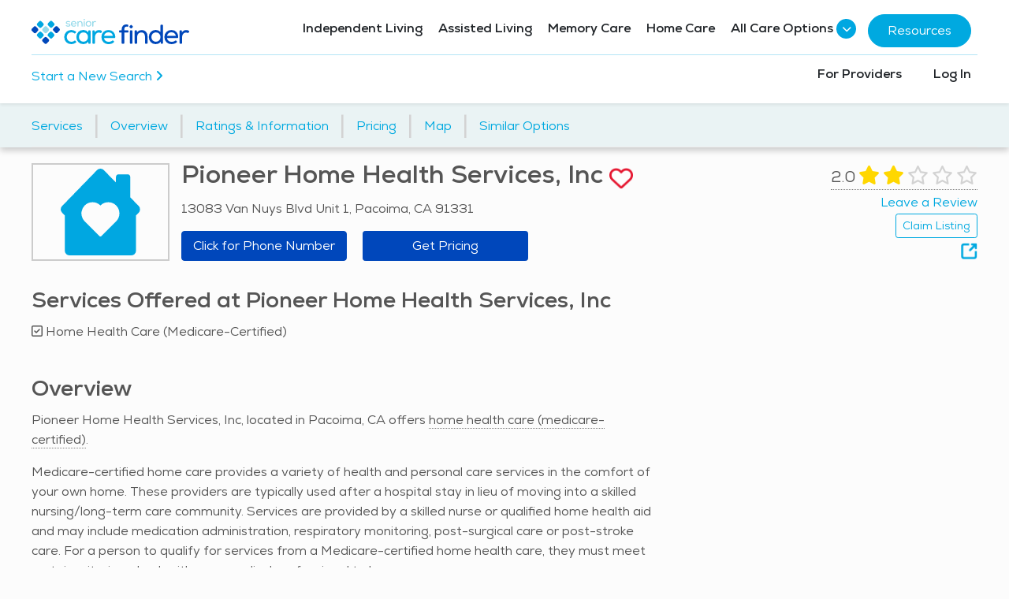

--- FILE ---
content_type: text/html; charset=utf-8
request_url: https://seniorcarefinder.com/providers/1390/ca/pacoima/pioneer-home-health-services-inc/home-health-care
body_size: 39513
content:


<!DOCTYPE html>
<html lang="en">
<head>
        <link rel="preconnect" href="https://connect.facebook.net" crossorigin>

        <link rel="preconnect" href="https://static.hotjar.com" crossorigin>

        <link rel="preconnect" href="https://static.activedemand.com" crossorigin>

        <link rel="preconnect" href="https://pixel.amplifieddigitalagency.com" crossorigin>

        <link rel="preconnect" href="https://js-na2.hs-scripts.com" crossorigin>
    <link rel="preconnect" href="https://www.googletagmanager.com" crossorigin>
    <link rel="preconnect" href="https://www.google-analytics.com" crossorigin>

        <link rel="preconnect" href="https://pagead2.googlesyndication.com" crossorigin>

        <link rel="preconnect" href="https://www.google.com" crossorigin>
        <link rel="preconnect" href="https://www.gstatic.com" crossorigin>

    <link rel="preload" href="https://seniorcarefindercdn.azureedge.net/fonts/Nexa/Nexa-Book.ttf" as="font" crossorigin>
    <link rel="preload" href="https://seniorcarefindercdn.azureedge.net/fonts/Nexa/Nexa-Bold.ttf" as="font" crossorigin>
    <link rel="preload" href="https://seniorcarefindercdn.azureedge.net/fonts/Nexa/Nexa-BookItalic.ttf" as="font" crossorigin>
    <link rel="preload" href="https://seniorcarefindercdn.azureedge.net/assets/vendor/icon-awesome/fonts/fontawesome-webfont.woff2?v=4.7.0" as="font" crossorigin>
    <link rel="preload" href="https://seniorcarefindercdn.azureedge.net/assets/vendor/icon-hs/fonts/hs-icons.ttf?xa77py" as="font" crossorigin>
    <link rel="preload" href="https://seniorcarefindercdn.azureedge.net/assets/vendor/fontawesome-6/webfonts/fa-brands-400.woff2" as="font" crossorigin>
    <link rel="preload" href="https://seniorcarefindercdn.azureedge.net/assets/vendor/fontawesome-6/webfonts/fa-regular-400.woff2" as="font" crossorigin>
    <link rel="preload" href="https://seniorcarefindercdn.azureedge.net/assets/vendor/fontawesome-6/webfonts/fa-solid-900.woff2" as="font" crossorigin>
    


    <script type="application/ld+json">
        {"@context":"https://schema.org","@type":"ProfessionalService","name":"Senior Care Finder","image":"https://seniorcarefinder.com/Content/FullLogo/FullColor/Vector/Care-Finder-Full-Logo-Full-Color.svg","url":"https://seniorcarefinder.com/","telephone":"402-480-6115","sameAs":"https://www.linkedin.com/company/senior-care-finder","address":{"@type": "PostalAddress", "addressLocality": "Lincoln", "addressRegion": "Nebraska", "postalCode": "68516", "addressCountry": "USA" }}
    </script>
    <script type="application/ld+json">
        {"@context":"https://schema.org","@type":"Organization","name":"Senior Care Finder","url":"https://seniorcarefinder.com/","logo":"https://seniorcarefinder.com/Content/FullLogo/FullColor/Vector/Care-Finder-Full-Logo-Full-Color.svg","sameAs":"https://www.linkedin.com/company/senior-care-finder"}
    </script>
    <script type="application/ld+json">
        {"@context":"https://schema.org/","@type":"WebSite","name":"Senior Care Finder","url":"https://seniorcarefinder.com/","potentialAction":{"@type":"SearchAction","target":"{search_term_string}","query-input":"required name=search_term_string"}}
    </script>
    
    <script type="application/ld+json">
        {"@context":"http://schema.org","@type":"LocalBusiness","name":"Pioneer Home Health Services, Inc","address":{"@type":"PostalAddress","streetAddress":"13083 Van Nuys Blvd Unit 1","addressLocality":"Pacoima","addressRegion":"CA","postalCode":"91331","addressCountry":"USA"},"telephone":"+15629246400","geo":{"@type":"GeoCoordinates","latitude":"34.269182","longitude":"-118.418341"},"amenityFeature":[],"makesOffer":[{"@type":"Offer","itemOffered":{"@type":"Service","name":"Home Health Care (Medicare-Certified)"}}]}
    </script>

        <script type="application/ld+json">
            {"@context":"http://schema.org","@type":"BreadcrumbList","itemListElement":[{"@type":"ListItem","position":1,"name":"Home","item":"https://seniorcarefinder.com/"},{"@type":"ListItem","position":2,"name":"Pioneer Home Health Services, Inc","item":"https://seniorcarefinder.com/providers/1390/ca/pacoima/pioneer-home-health-services-inc"}]}
        </script>

    <!-- Google Tag Manager -->
    <script>
        (function (w, d, s, l, i) {
            w[l] = w[l] || []; w[l].push({
                'gtm.start':
                    new Date().getTime(), event: 'gtm.js'
            }); var f = d.getElementsByTagName(s)[0],
                j = d.createElement(s), dl = l != 'dataLayer' ? '&l=' + l : ''; j.async = true; j.src =
                    'https://www.googletagmanager.com/gtm.js?id=' + i + dl; f.parentNode.insertBefore(j, f);
        })(window, document, 'script', 'dataLayer', 'GTM-NFVSFR6');

    </script>
    <!-- End Google Tag Manager -->

    <!-- Google Maps Configuration -->
    <script>
        window.GoogleMapsConfig = {
            apiKey: 'AIzaSyCnPKPNd99C3hpcVlkp3BN2zdORUy2ljsA'
        };
    </script>
    <!-- Google Maps Async Loader needs to be loaded before the page for angular pages -->
    <script src='https://seniorcarefindercdn.azureedge.net/Scripts/google-maps-loader.js?v=J956wa9fEGAiDaayFVpSP06gE6/rQUdJutZ+YxBbcRE=' type='text/javascript'  defer></script>

    <meta name="google-site-verification" content="UDBI445RcCc1QBqNr_q3EYq73L9PsS4EvXSOpnmJgEk" />
    <meta name="msvalidate.01" content="6621FEE18BF577CB6CF39B3E92674D72" />
    <meta charset="utf-8" />
    <meta http-equiv="Content-Language" content="en">
    <meta name="viewport" content="width=device-width, initial-scale=1.0">
    <meta http-equiv="X-UA-Compatible" content="IE=edge" />

        <meta name="description" content="Pioneer Home Health Services, Inc is located in Pacoima, California, and offers home health care (medicare-certified).">

        <meta property="og:url" content="" />
        <meta property="og:type" content="article" />
        <meta property="og:title" content="Pioneer Home Health Services, Inc" />
        <meta property="og:description" content="13083 Van Nuys Blvd Unit 1 Pacoima, CA 91331" />


    

        <title>Pioneer Home Health Services, Inc - Pacoima CA - Senior Care Finder</title>


    <!-- Favicon -->
<link rel="shortcut icon" href="https://seniorcarefindercdn.azureedge.net/Content/Favicon/favicon.ico">
<link rel="icon" type="image/png" href="https://seniorcarefindercdn.azureedge.net/Content/Favicon/favicon-16x16.png" sizes="16x16">
<link rel="icon" type="image/png" href="https://seniorcarefindercdn.azureedge.net/Content/Favicon/favicon-32x32.png" sizes="32x32">
<!-- Apple Touch Icon -->
<link rel="apple-touch-icon" href="https://seniorcarefindercdn.azureedge.net/Content/Images/apple-touch-icon.png">
<!-- Android Chrome Icon -->
<link rel="icon" type="image/png" href="https://seniorcarefindercdn.azureedge.net/Content/Images/android-chrome-192x192.png" sizes="192x192">
<link rel="icon" type="image/png" href="https://seniorcarefindercdn.azureedge.net/Content/Images/android-chrome-512x512.png" sizes="512x512">
    <!-- Canonical URL -->
        <link rel="canonical" href="https://seniorcarefinder.com/providers/1390/ca/pacoima/pioneer-home-health-services-inc/home-health-care" />

    <script>
        const $inits = [];
        let $ = (f) => {
            $inits.push(f);
        };
    </script>
    <script src='https://seniorcarefindercdn.azureedge.net/dist/js/jquery.min.js?v=jW5hn0HNRk4GsemQmyQ1jEy5f154I2wRZ8N76ECLBCs=' type='text/javascript'  defer></script>

<script type="text/javascript">
var sdkInstance = "appInsightsSDK"; window[sdkInstance] = "appInsights"; var aiName = window[sdkInstance], aisdk = window[aiName] || function (n) { var o = { config: n, initialize: !0 }, t = document, e = window, i = "script"; setTimeout(function () { var e = t.createElement(i); e.src = n.url || "https://az416426.vo.msecnd.net/scripts/b/ai.2.min.js", t.getElementsByTagName(i)[0].parentNode.appendChild(e) }); try { o.cookie = t.cookie } catch (e) { } function a(n) { o[n] = function () { var e = arguments; o.queue.push(function () { o[n].apply(o, e) }) } } o.queue = [], o.version = 2; for (var s = ["Event", "PageView", "Exception", "Trace", "DependencyData", "Metric", "PageViewPerformance"]; s.length;)a("track" + s.pop()); var r = "Track", c = r + "Page"; a("start" + c), a("stop" + c); var u = r + "Event"; if (a("start" + u), a("stop" + u), a("addTelemetryInitializer"), a("setAuthenticatedUserContext"), a("clearAuthenticatedUserContext"), a("flush"), o.SeverityLevel = { Verbose: 0, Information: 1, Warning: 2, Error: 3, Critical: 4 }, !(!0 === n.disableExceptionTracking || n.extensionConfig && n.extensionConfig.ApplicationInsightsAnalytics && !0 === n.extensionConfig.ApplicationInsightsAnalytics.disableExceptionTracking)) { a("_" + (s = "onerror")); var p = e[s]; e[s] = function (e, n, t, i, a) { var r = p && p(e, n, t, i, a); return !0 !== r && o["_" + s]({ message: e, url: n, lineNumber: t, columnNumber: i, error: a }), r }, n.autoExceptionInstrumented = !0 } return o }(
    {
        connectionString: "InstrumentationKey=b01f4c57-5d81-4c54-b45d-798628500871;IngestionEndpoint=https://southcentralus-0.in.applicationinsights.azure.com/;LiveEndpoint=https://southcentralus.livediagnostics.monitor.azure.com/;ApplicationId=7f682a39-1da7-47a3-9512-53e3af28627e"
    }
); (window[aiName] = aisdk).queue && 0 === aisdk.queue.length && aisdk.trackPageView({});
</script>            <script type="text/javascript" src="//static.activedemand.com/public/javascript/ad.collect.min.js.jgz" defer></script>



    <script async src="https://securepubads.g.doubleclick.net/tag/js/gpt.js"></script>
    <script>
        window.googletag = window.googletag || { cmd: [] };
        googletag.cmd.push(function () {
            const mapping1 = googletag.sizeMapping()
                .addSize(
                    [992, 0],
                    [
                        [468, 60],
                    ],
                )
                .addSize(
                    [0, 0],
                    [
                        [300, 50],
                        [320, 50],
                    ]
                )
                .build();
            const mapping2 = googletag.sizeMapping()
                .addSize(
                    [992, 0],
                    [
                        [468, 320],
                    ],
                )
                .addSize(
                    [0, 0],
                    [
                        [300, 50],
                        [320, 50],
                    ]
                )
                .build();
            googletag.defineSlot('/22175290875/Search_Results_Skyscraper_Wide', [[336, 280], [300, 600], [320, 480]], 'div-gpt-ad-1607012305926-0').addService(googletag.pubads());
            googletag.defineSlot('/22175290875/Search_Results_Skyscraper_Mobile', [320, 50], 'div-gpt-ad-1606756526385-0').addService(googletag.pubads());
            googletag.defineSlot('/22175290875/Listing_Banner_Mobile', [[300, 50], [320, 100], [120, 600], [240, 400], [300, 75], [300, 250], [216, 54], [200, 446], [292, 30], [300, 100], [120, 90], [320, 480], [336, 280], [250, 250], [220, 90], [250, 360], [120, 60], [300, 31], [234, 60], [180, 150], [200, 200], [120, 30], [240, 133], [168, 28], [125, 125], [216, 36], [88, 31], [160, 600], [320, 50], [168, 42], [120, 20], [120, 240]], 'div-gpt-ad-1606233749483-0').addService(googletag.pubads());
            googletag.defineSlot('/22175290875/Listing_Banner', [336, 280], 'div-gpt-ad-1605717445884-0').addService(googletag.pubads());
            googletag.defineSlot('/22175290875/Listing_Square_Ad', [300, 250], 'div-gpt-ad-1608062546011-0').addService(googletag.pubads());
            googletag.defineSlot('/22175290875/Search_Results_Ad_1', [[468, 60], [300, 50], [320, 50]], 'div-gpt-ad-1606767205146-0').defineSizeMapping(mapping1).addService(googletag.pubads());
            googletag.defineSlot('/22175290875/Search_Results_Ad_2', [[468, 60], [300, 50], [320, 50]], 'div-gpt-ad-1606767851293-0').defineSizeMapping(mapping2).addService(googletag.pubads());
            googletag.defineSlot('/22175290875/Search_Results_Ad_3', [[468, 60], [300, 50], [320, 50]], 'div-gpt-ad-1606769133711-0').defineSizeMapping(mapping1).addService(googletag.pubads());
            googletag.defineSlot('/22175290875/Search_Results_Ad_Mobile_Bottom', [300, 250], 'div-gpt-ad-1608231758804-0').addService(googletag.pubads());
            googletag.defineSlot('/22175290875/Advisor_Ad/Advisor_Ad_Slot_1', [[230, 300]], 'div-gpt-ad-23100795569-0').addService(googletag.pubads());
            googletag.defineSlot('/22175290875/Advisor_Ad/Advisor_Ad_Slot_2', [[230, 300]], 'div-gpt-ad-23100796268-1').addService(googletag.pubads());
            googletag.defineSlot('/22175290875/Advisor_Ad/Advisor_Ad_Slot_3', [[230, 300]], 'div-gpt-ad-23099985672-2').addService(googletag.pubads());
            googletag.defineSlot('/22175290875/Advisor_Ad/Advisor_Ad_Slot_4', [[230, 300]], 'div-gpt-ad-23099985696-3').addService(googletag.pubads());
            googletag.defineSlot('/22175290875/Skyscraper_Ad_Search_Results', [[160, 600]], 'div-gpt-ad-Skyscraper_Ad_Search_Results-0').addService(googletag.pubads());
            googletag.defineSlot('/22175290875/skyscraper_ad_search_results_2', [[160, 600]], 'div-gpt-ad-Skyscraper_Ad_Search_Results-1').addService(googletag.pubads());
            googletag.defineSlot('/22175290875/advisor_ad_mobile_1/advisor_ad_mobile_top', ["fluid", [350,160]], 'div-gpt-ad-23100796300-4').addService(googletag.pubads());
            googletag.defineSlot('/22175290875/advisor_ad_mobile_1/advisor_ad_mobile_bottom', ["fluid", [350, 160]], 'div-gpt-ad-23100796300-5').addService(googletag.pubads());
            googletag.pubads().enableSingleRequest();
            googletag.pubads().collapseEmptyDivs();
            googletag.setConfig({
                lazyLoad: {
                    fetchMarginPercent: 500,  // Fetch when 5 viewports away
                    renderMarginPercent: 200, // Render when 2 viewports away
                    mobileScaling: 2.0        // Double margins on mobile
                }
            });
            googletag.enableServices();
        });
    </script>

    <script>
        window.googletag = window.googletag || { cmd: [] };
        googletag.cmd.push(function () {
            googletag.pubads()
                .setTargeting("ListingName", "Pioneer Home Health Services, Inc")
.setTargeting("City", "Pacoima").setTargeting("State", "CA")                .setTargeting("ZipCode", ["90004","90027","90028","90029","90036","90038","90046","90048","90069","91042","91202","91203","91205","91306","91311","91325","91335","91342","91343","91344","91352","91356","91401","91402","91405","91406","91505","91601","91605","91606","91607","91304","91362","90025","90026","90504","91423","90015","91011","91604","90035","91040","91367","91007","90057","90003","90280","90210","90018","90034","90044","90024","90047","91436","90037","90211","90011","90068","91101","90620","90067","90230","90043","90007","91504","91331","91602","90013","90272","91001","91307","91010","91316","90212","91403","90806","90250","90017","90039","90065","90016","90292","90049","90077","90277","91754","90019","93021","90290","90265","90247","90731","93063","90505","90402","90606","91321","90008","90274","90746","90640","91301","90260","90005","90262","90404","90275","91741","90002","90045","90301","90064","90001","93030","91302","91208","90022","91745","91767","90706","90266","91364","91766","90503","90815","90254","91739","90710","90066","90020","91775","90006","90201","90501","90603","90278","90010","90012","90808","90222","90061","90221","90240","90745","90232","92804","93534","92648","90703","93065","90403","91730","92065","91387","92504","90059","91384","90032","90814","90802","92585","92870","93314","90670","91733","91702","90245","91377","93551","90713","90303","91324","91350","91354","91340","93306","91355","92356","90740","91780","91748","92835","91345","90302","90094","91326","91207","91411","91764","91706","93003","91206","92337","92506","90405"])

                .setTargeting("Services",  ["Home Health Care (Medicare-Certified)"])
                ;
        });
    </script>
    <link href="https://seniorcarefindercdn.azureedge.net/dist/css/vendor.min.css?v=gLNuFrQePieQxU9rpJ+Um2tUlcrQcBglkJ+wZ4Iu8z4="  rel="stylesheet">
    <link href="https://seniorcarefindercdn.azureedge.net/assets/vendor/fontawesome-6/css/all.min.css?v=RstJZltJnfOsnz7PS10/xXaWEkeXUIumyuJxDwK27x4="  rel="stylesheet">
    <link href="https://seniorcarefindercdn.azureedge.net/dist/css/bootstrap-icons.min.css?v=IYKVVvWr8WtlUcLd0dYsPcoK59hjqpo5TeMzq69clx4="  rel="stylesheet">
    <link href="https://seniorcarefindercdn.azureedge.net/dist/css/unify.min.css?v=w5pvn/fuqS8vyCSZHhDKGnB3OXwRG7//h5XoHVPCC7Q="  rel="stylesheet">
    <link href="https://seniorcarefindercdn.azureedge.net/dist/css/site.min.css?v=YEJwTKuiducxNPWjlkFJkBcErUOe/X/aJgdRWT0VIfM="  rel="stylesheet">
    <link href="https://seniorcarefindercdn.azureedge.net/Content/common.modern.css?v=pm8cJN57BB5hdJkZaQO6sBKUpx6qGuXqmhKCUsrsgGg="  rel="stylesheet">

<link href="https://seniorcarefindercdn.azureedge.net/dist/css/splide.min.css?v=jRqUT/xLxiTsRMvjjAnr+8wFULLr9uYLrQ5zxRXOo88="  rel="stylesheet">    
    <link href="https://seniorcarefindercdn.azureedge.net/dist/css/lightbox-gallery.min.css?v=2YCboTUPEu0frjr1BajMvYtM1watmRcmfWy6alprXdw="  rel="stylesheet">


        <!-- Meta Pixel Code -->
        <script>
            !function (f, b, e, v, n, t, s) {
                if (f.fbq) return; n = f.fbq = function () {
                    n.callMethod ?
                        n.callMethod.apply(n, arguments) : n.queue.push(arguments)
                };
                if (!f._fbq) f._fbq = n; n.push = n; n.loaded = !0; n.version = '2.0';
                n.queue = []; t = b.createElement(e); t.async = !0;
                t.src = v; s = b.getElementsByTagName(e)[0];
                s.parentNode.insertBefore(t, s)
            }(window, document, 'script',
                'https://connect.facebook.net/en_US/fbevents.js');
            fbq('init', '902499161289505');
            fbq('track', 'PageView');
        </script>
        <!-- End Meta Pixel Code -->
        <script type="text/javascript" src="https://pixel.amplifieddigitalagency.com/vpixel.js" defer></script>
        <script>
            (function(h,o,t,j,a,r){
                h.hj=h.hj||function(){(h.hj.q=h.hj.q||[]).push(arguments)};
                h._hjSettings={hjid:6460934,hjsv:6};
                a=o.getElementsByTagName('head')[0];
                r=o.createElement('script');r.async=1;
                r.src=t+h._hjSettings.hjid+j+h._hjSettings.hjsv;
                a.appendChild(r);
            })(window,document,'https://static.hotjar.com/c/hotjar-','.js?sv=');
        </script>
</head>
<body>
    <!-- Google Tag Manager (noscript) -->
    <noscript>
        <img height="1" width="1" src="https://www.facebook.com/tr?id=902499161289505&ev=PageView&noscript=1" />
        <iframe src="https://www.googletagmanager.com/ns.html?id=GTM-NFVSFR6"
                height="0" width="0" style="display:none;visibility:hidden"></iframe>
    </noscript>
    <!-- End Google Tag Manager (noscript) -->
    <main>
        <!-- Header -->
        <nav id="main-navbar" class="navbar navbar-expand-xl navbar-light bg-white sticky-top shadow-sm">
            <div class="container d-flex justify-content-between align-items-center">
                <!-- Mobile Logo (visible on small screens) -->
                <a class="navbar-brand d-xl-none" href="/">
                    <img src="https://seniorcarefindercdn.azureedge.net/Content/FullLogo/FullColor/Vector/Care-Finder-Full-Logo-Full-Color.svg" alt="Senior Care Finder" />
                </a>
                <!-- Mobile Toggle Button -->
                <button class="navbar-toggler ml-auto" type="button" data-toggle="collapse" data-target="#navbarNav" aria-controls="navbarNav" aria-expanded="false" aria-label="Toggle navigation">
                    <span class="navbar-toggler-icon"></span>
                </button>

                <!-- Two-Row Navigation (always visible on desktop, collapsible on mobile) -->
                <div class="collapse navbar-collapse d-xl-flex flex-column w-100" id="navbarNav">
                    <!-- First Row - Logo and Main Navigation -->
                    <div class="d-flex justify-content-between align-items-center w-100 py-2">
                        <!-- Logo (desktop) -->
                        <a class="navbar-brand d-none d-xl-block" href="/" data-testid="scf-navbar-brand">
                            <img src="https://seniorcarefindercdn.azureedge.net/Content/FullLogo/FullColor/Vector/Care-Finder-Full-Logo-Full-Color.svg" alt="Senior Care Finder" />
                        </a>
                        <!-- Main Navigation Links -->
                        <ul class="navbar-nav d-flex flex-column flex-xl-row mb-0 align-items-start align-items-xl-center">
                            <li class="nav-item mb-3 mb-xl-0 px-2 d-flex align-items-start align-items-xl-center mr-xl-1">
                                <a class="nav-link px-0 text-dark font-weight-medium text-decoration-none d-inline-block h-auto border-bottom border-5 border-transparent" href="/services/independent-living">Independent Living</a>
                            </li>
                            <li class="nav-item mb-3 mb-xl-0 px-2 d-flex align-items-start align-items-xl-center mr-xl-1">
                                <a class="nav-link px-0 text-dark font-weight-medium text-decoration-none d-inline-block h-auto border-bottom border-5 border-transparent" href="/services/assisted-living">Assisted Living</a>
                            </li>
                            <li class="nav-item mb-3 mb-xl-0 px-2 d-flex align-items-start align-items-xl-center mr-xl-1">
                                <a class="nav-link px-0 text-dark font-weight-medium text-decoration-none d-inline-block h-auto border-bottom border-5 border-transparent" href="/services/memory-care">Memory Care</a>
                            </li>
                            <li class="nav-item mb-3 mb-xl-0 px-2 d-flex align-items-start align-items-xl-center mr-xl-1">
                                <a class="nav-link px-0 text-dark font-weight-medium text-decoration-none d-inline-block h-auto border-bottom border-5 border-transparent" href="/services/home-care-non-medical">Home Care</a>
                            </li>
                            <li class="nav-item mb-3 mb-xl-0 px-2 d-flex align-items-start align-items-xl-center mr-xl-1">
                                <!-- Mobile accordion version -->
                                <div class="d-xl-none w-100">
                                    <a class="nav-link px-0 text-dark font-weight-medium text-decoration-none h-auto border-bottom border-5 border-transparent text-nowrap" href="#" rel="nofollow" role="button" data-toggle="collapse" data-target="#mobileAllCareOptions" aria-expanded="false">
                                        All Care Options
                                        <span class="dropdown-icon d-inline-flex align-items-center justify-content-center ml-1"><i class="fa fa-chevron-down"></i></span>
                                    </a>
                                    <div class="collapse" id="mobileAllCareOptions">
                                        <ul class="list-unstyled pl-4 mt-2">
                                            <li class="mb-2"><a class="nav-link px-0 text-dark text-decoration-none" href="/services/active-adult-living">Active Adult Living</a></li>
                                            <li class="mb-2"><a class="nav-link px-0 text-dark text-decoration-none" href="/services/independent-living">Independent Living</a></li>
                                            <li class="mb-2"><a class="nav-link px-0 text-dark text-decoration-none" href="/services/assisted-living">Assisted Living</a></li>
                                            <li class="mb-2"><a class="nav-link px-0 text-dark text-decoration-none" href="/services/memory-care">Memory Care</a></li>
                                            <li class="mb-2"><a class="nav-link px-0 text-dark text-decoration-none" href="/services/home-care-non-medical">Home Care (Non-Medical)</a></li>
                                            <li class="mb-2"><a class="nav-link px-0 text-dark text-decoration-none" href="/services/adult-day-services">Adult Day Services</a></li>
                                            <li class="mb-2"><a class="nav-link px-0 text-dark text-decoration-none" href="/services/skilled-nursing-long-term-care">Long-Term Care / Skilled Nursing</a></li>
                                            <li class="mb-2"><a class="nav-link px-0 text-dark text-decoration-none" href="/services/home-health-care-medicare-certified">Home Health Care (Medicare-Certified)</a></li>
                                            <li class="mb-2"><a class="nav-link px-0 text-dark text-decoration-none" href="/services/hospice">Hospice Care</a></li>
                                        </ul>
                                    </div>
                                </div>

                                <!-- Desktop dropdown version -->
                                <div class="dropdown d-none d-xl-block">
                                    <a class="nav-link px-0 text-dark font-weight-medium text-decoration-none d-inline-block h-auto border-bottom border-5 border-transparent text-nowrap pr-4" href="#" rel="nofollow" id="navbarDropdown" role="button" data-toggle="dropdown" aria-haspopup="true" aria-expanded="false">
                                            All Care Options
                                        <span class="dropdown-icon d-inline-flex position-absolute align-items-center justify-content-center ml-1"><i class="fa fa-chevron-down"></i></span>
                                    </a>
                                    <ul class="dropdown-menu" aria-labelledby="navbarDropdown">
                                        <li><a class="dropdown-item" href="/services/active-adult-living">Active Adult Living</a></li>
                                        <li><a class="dropdown-item" href="/services/independent-living">Independent Living</a></li>
                                        <li><a class="dropdown-item" href="/services/assisted-living">Assisted Living</a></li>
                                        <li><a class="dropdown-item" href="/services/memory-care">Memory Care</a></li>
                                        <li><a class="dropdown-item" href="/services/home-care-non-medical">Home Care (Non-Medical)</a></li>
                                        <li><a class="dropdown-item" href="/services/adult-day-services">Adult Day Services</a></li>
                                        <li><a class="dropdown-item" href="/services/skilled-nursing-long-term-care">Long-Term Care / Skilled Nursing</a></li>
                                        <li><a class="dropdown-item" href="/services/home-health-care-medicare-certified">Home Health Care (Medicare-Certified)</a></li>
                                        <li><a class="dropdown-item" href="/services/hospice">Hospice Care</a></li>
                                    </ul>
                                </div>
                            </li>
                            <li class="nav-item mb-3 mb-lg-0 px-2 d-flex align-items-start align-items-lg-center">
                                <a class="btn btn-primary rounded-pill px-4 py-2 text-white" href="/resource/resource-library/consumer">Resources</a>
                            </li>
                        </ul>
                    </div>

                    <!-- Divider -->
                    <hr class="border-top border-primary-light m-0 w-100 opacity-100">
                    <!-- Second Row - Dynamic sections and Secondary navigation -->
                    <div class="d-flex justify-content-between align-items-center w-100 py-xl-1">
                        <!-- Left side - Dynamic sections -->
                        <div class="d-xl-flex d-none" style="gap: 1rem;">
                            

                            
    <div class="d-lg-block d-none">
        <a href="/">Start a New Search <span class="fa fa-angle-right"></span></a>
    </div>

                        </div>
                        <!-- Right side - Secondary navigation -->
                        <ul class="navbar-nav d-flex flex-column flex-xl-row mb-0 ml-0 ml-xl-auto align-items-start align-items-xl-center">
                            <li class="nav-item mb-3 mb-xl-0 px-2 d-flex align-items-start align-items-xl-center mr-xl-4">
                                <a class="nav-link px-0 text-dark font-weight-medium text-decoration-none d-inline-block h-auto border-bottom border-5 border-transparent" href="/resource/resource-library/provider">For Providers</a>
                            </li>
                                <li class="nav-item mb-3 mb-xl-0 px-2 d-flex align-items-start align-items-xl-center">
                                    <a class="nav-link px-0 text-dark font-weight-medium text-decoration-none d-inline-block h-auto border-bottom border-5 border-transparent" href="/account/login">Log In</a>
                                </li>
                        </ul>
                    </div>
                </div>
            </div>
        </nav>


        







<div class="sectional-navbar sticky-top below-nav-top" id="detail-sectional-navbar">
    <div class="bg-white banner-container">
        <div class="container">
            <div class="row">
                <div class="col-12 text-center banner-title d-none">
                    <div class="h2 provider-banner-title mt-1 mb-3" title="Pioneer Home Health Services, Inc">Pioneer Home Health Services, Inc</div>
                </div>

                <div class="col d-xl-block pl-xl-0 pr-xl-0 d-none">
                    <div class="provider-banner d-none">
                        <div class="text-center provider-banner-buttons">
                            

    <div class="contact-buttons d-none d-md-block">
            <a href="#"
                role="button"
                class="btn btn-provider click-to-call"
                style="min-width: 210px;"
                data-provider-id="1390"
                data-provider-phone="(562) 924-6400"
                data-provider-phone-ext=""
                aria-label="Click to view phone number for Pioneer Home Health Services, Inc">
                Click for Phone Number
            </a>
        <button
            class="btn btn-provider btn-sm request-pricing ml-3"
            data-inquiry-type="RequestPricing"
            data-target="#contactProviderModal"
            data-toggle="modal"
            data-providerid="1390"
            data-providername="Pioneer Home Health Services, Inc"
            data-provides-home-services="True"
            data-service-ids="2"
            data-is-medicare="True"
            data-provider-state="CA"
            aria-label="Get pricing information for Pioneer Home Health Services, Inc">
            Get Pricing
        </button>
    </div>
    <div class="d-md-none fixed-bottom border-top shadow-top">
        <div class="p-3 full-view-width">
            <div class="row">
                <div class="col text-center">
                        <a href="#"
                            role="button"
                            class="btn btn-provider rounded-xl fw-bold text-nowrap w-100 click-to-call"
                            data-provider-id="1390"
                            data-provider-phone="(562) 924-6400"
                            data-provider-phone-ext=""
                            aria-label="Call Pioneer Home Health Services, Inc">
                            Call Provider
                        </a>
                </div>
                <div class="col text-center">
                    <button class="btn btn-provider rounded-xl fw-bold text-nowrap w-100 request-pricing"
                        data-inquiry-type="RequestPricing"
                        data-target="#contactProviderModal"
                        data-toggle="modal"
                        data-providerid="1390"
                        data-providername="Pioneer Home Health Services, Inc"
                        data-provides-home-services="True"
                        data-service-ids="2"
                        data-is-medicare="True"
                        data-provider-state="CA"
                        aria-label="Get pricing information for Pioneer Home Health Services, Inc">
                        Get Pricing
                    </button>
                </div>
            </div>
        </div>
    </div>

                        </div>
                    </div>
                </div>
            </div>
        </div>
    </div>
    <div class="container">
        <nav class="nav nav-tabs swipeable-container-wrapper" data-overlay-color="#EAF3F4" data-arrow-color="#00a9e0" data-arrow-size="20">
            <ul class="nav d-flex w-100 detail-navbar flex-nowrap swipeable-container">
                    <li class="nav-item flex-shrink-0 ">
                        <a class="nav-link p-2" href="#Services">Services</a>
                        <span class="separator-icon g-font-size-35">|</span>
                    </li>
                    <li class="nav-item flex-shrink-0 ">
                        <a class="nav-link p-2" href="#Overview">Overview</a>
                        <span class="separator-icon g-font-size-35">|</span>
                    </li>
                    <li class="nav-item flex-shrink-0 ">
                        <a class="nav-link p-2" href="#RatingsInformation">Ratings &amp; Information</a>
                        <span class="separator-icon g-font-size-35">|</span>
                    </li>
                    <li class="nav-item flex-shrink-0 ">
                        <a class="nav-link p-2" href="#Pricing">Pricing</a>
                        <span class="separator-icon g-font-size-35">|</span>
                    </li>
                    <li class="nav-item flex-shrink-0 ">
                        <a class="nav-link p-2" href="#Map">Map</a>
                        <span class="separator-icon g-font-size-35">|</span>
                    </li>
                    <li class="nav-item flex-shrink-0 ">
                        <a class="nav-link p-2" href="#SimilarOptions">Similar Options</a>
                        <span class="separator-icon g-font-size-35">|</span>
                    </li>
            </ul>
        </nav>
    </div>
</div>

<div class="provider-detail-wrapper" data-provider-id="1390">
    <div class="container">

        <span class="d-md-none">
        </span>

        

<style>
    .heart-mobile {
    position: absolute;
    top: 8px;
    right: 32px;
    font-size: 25px;
 }
</style>

<div class="d-block d-lg-none">
    <div class="row g-mt-30">
        <div class="col-12 g-mt-0" data-lightbox-target="#provider-detail-lightbox-gallery">
                <img class="img-fluid default-main-img" src="https://seniorcarefindercdn.azureedge.net/Content/Services/SVG/home-health.svg" alt="Home Health Care (Medicare-Certified), House with Heart" loading="lazy" />

                <div class="dropdown saved-listings-dropdown heart-mobile">
                    <button class="btn-no-styling mb-0 max-height-30" type="button" data-toggle="dropdown">
                        <img class="favorite-icon" src="https://seniorcarefindercdn.azureedge.net/Images/heart-transparent-white.png" />
                    </button>
                    <div class="dropdown-menu dropdown-menu-right"></div>
                </div>
        </div>
    </div>
</div>

<div class="row d-md-none">
    <div class="col">
            <a class="reviews-hash" href="#RatingsInformation">
                <span class="help-modal">

                            <span class="fa fa-star gold g-font-size-24"></span>
                            <span class="fa fa-star gold g-font-size-24"></span>
                                <span class="fa-regular fa-star lightgray g-font-size-24"></span>
                                <span class="fa-regular fa-star lightgray g-font-size-24"></span>
                                <span class="fa-regular fa-star lightgray g-font-size-24"></span>
                </span>
            </a>
        <div class="leave-review-enabled" data-provider-id="1390">
            <a href="#" class="open-review-modal">Leave a Review</a>
        </div>
    </div>
    <div class="col text-right">
<a class="btn btn-sm u-btn-outline-primary" href="/providers/claim?providerIds=1390" rel="nofollow" target="_blank">Claim Listing</a>    </div>
</div>


    </div>

    <div class="container">
        <span class="d-none d-md-block">
        </span>

        

<div class="row g-mt-20--md">

 
<div class="col-md-2 d-none d-lg-block">
    <div class="provider-detail-header-main-img-wrapper">
            <img class="img-contain" src="https://seniorcarefindercdn.azureedge.net/Content/Services/SVG/home-health.svg" alt="Home Health Care (Medicare-Certified), House with Heart" loading="lazy" />
    </div>
</div>
<div class="col-md pl-lg-0 d-md-flex flex-column justify-content-md-between">
    <div class="d-md-flex align-items-center flex-grow-1 d-none">
        <h1 class="h2 provider-header-detail-title" title="Pioneer Home Health Services, Inc">
            Pioneer Home Health Services, Inc
        </h1>
        <div class="dropdown saved-listings-dropdown d-none d-md-inline-block mb-1 ml-2">
            <button class="btn-no-styling" type="button" data-toggle="dropdown">
                <img class="favorite-icon heart-transparent" src="https://seniorcarefindercdn.azureedge.net/Images/heart-transparent-white.png" />
            </button>
            <div class="dropdown-menu dropdown-menu-right"></div>
        </div>
        <div class="d-inline-block d-md-none">
            <img src="https://seniorcarefindercdn.azureedge.net/Content/Social/ShareIcon.png" class="cursor-pointer share-button" height="21" width="21" data-share-url="https://seniorcarefinder.com/providers/1390/ca/pacoima/pioneer-home-health-services-inc/home-health-care" data-share-title="Pioneer Home Health Services, Inc - Pacoima CA - Senior Care Finder" alt="share">
        </div>
    </div>
    <h1 class="h2 d-md-none mt-3 overflow-wrap-break-word">
Pioneer Home Health Services,         <span>
            Inc
            <div class="d-inline-block d-md-none">
                <img src="https://seniorcarefindercdn.azureedge.net/Content/Social/ShareIcon.png" class="cursor-pointer share-button" height="21" width="21" data-share-url="https://seniorcarefinder.com/providers/1390/ca/pacoima/pioneer-home-health-services-inc/home-health-care" data-share-title="Pioneer Home Health Services, Inc - Pacoima CA - Senior Care Finder" alt="share">
            </div>
        </span>
    </h1>
    <address class="mb-md-3">
        13083 Van Nuys Blvd Unit 1,
        <br class="d-md-none" />
        Pacoima, CA 91331
    </address>
    

    <div class="contact-buttons d-none d-md-block">
            <a href="#"
                role="button"
                class="btn btn-provider click-to-call"
                style="min-width: 210px;"
                data-provider-id="1390"
                data-provider-phone="(562) 924-6400"
                data-provider-phone-ext=""
                aria-label="Click to view phone number for Pioneer Home Health Services, Inc">
                Click for Phone Number
            </a>
        <button
            class="btn btn-provider btn-sm request-pricing ml-3"
            data-inquiry-type="RequestPricing"
            data-target="#contactProviderModal"
            data-toggle="modal"
            data-providerid="1390"
            data-providername="Pioneer Home Health Services, Inc"
            data-provides-home-services="True"
            data-service-ids="2"
            data-is-medicare="True"
            data-provider-state="CA"
            aria-label="Get pricing information for Pioneer Home Health Services, Inc">
            Get Pricing
        </button>
    </div>
    <div class="d-md-none fixed-bottom border-top shadow-top">
        <div class="p-3 full-view-width">
            <div class="row">
                <div class="col text-center">
                        <a href="#"
                            role="button"
                            class="btn btn-provider rounded-xl fw-bold text-nowrap w-100 click-to-call"
                            data-provider-id="1390"
                            data-provider-phone="(562) 924-6400"
                            data-provider-phone-ext=""
                            aria-label="Call Pioneer Home Health Services, Inc">
                            Call Provider
                        </a>
                </div>
                <div class="col text-center">
                    <button class="btn btn-provider rounded-xl fw-bold text-nowrap w-100 request-pricing"
                        data-inquiry-type="RequestPricing"
                        data-target="#contactProviderModal"
                        data-toggle="modal"
                        data-providerid="1390"
                        data-providername="Pioneer Home Health Services, Inc"
                        data-provides-home-services="True"
                        data-service-ids="2"
                        data-is-medicare="True"
                        data-provider-state="CA"
                        aria-label="Get pricing information for Pioneer Home Health Services, Inc">
                        Get Pricing
                    </button>
                </div>
            </div>
        </div>
    </div>

</div>    <div class="col-md-auto d-none d-md-flex flex-column justify-content-md-around text-right pl-md-0">
        <div>
                <a class="reviews-hash" href="#RatingsInformation">
                    <div href class="help-modal">
                        <span class="g-font-size-20 d-none d-lg-inline-block">2.0</span>
                        <span>

                                    <span class="fa fa-star gold g-font-size-24"></span>
                                    <span class="fa fa-star gold g-font-size-24"></span>
                                        <span class="fa-regular fa-star lightgray g-font-size-24"></span>
                                        <span class="fa-regular fa-star lightgray g-font-size-24"></span>
                                        <span class="fa-regular fa-star lightgray g-font-size-24"></span>
                        </span>
                    </div>
                </a>
        </div>

        <div class="leave-review-enabled" data-provider-id="1390">
            <a href="#" class="open-review-modal">Leave a Review</a>
        </div>

        <div>
<a class="btn btn-sm u-btn-outline-primary" href="/providers/claim?providerIds=1390" rel="nofollow" target="_blank">Claim Listing</a>        </div>

        <div>
            <img src="https://seniorcarefindercdn.azureedge.net/Content/Social/ShareIcon.png" class="cursor-pointer share-button" height="21" width="21" data-share-url="https://seniorcarefinder.com/providers/1390/ca/pacoima/pioneer-home-health-services-inc/home-health-care" data-share-title="Pioneer Home Health Services, Inc - Pacoima CA - Senior Care Finder" alt="share">
        </div>

        <!-- Fallback a2a share kit -->
        <div id="fallbackShare" class="a2a_kit a2a_kit_size_24 a2a_default_style d-none justify-content-center justify-content-md-end" data-a2a-title="Pioneer Home Health Services, Inc" data-a2a-url="https://seniorcarefinder.com/providers/1390/ca/pacoima/pioneer-home-health-services-inc/home-health-care">
            <a class="a2a_dd" href="https://www.addtoany.com/share"></a>
            <a class="a2a_button_facebook"></a>
            <a class="a2a_button_twitter"></a>
            <a class="a2a_button_email"></a>
        </div>
    </div>
</div>



<div>


<div class="row g-mt-30--md">
    <div class="col-lg-8 g-mt-0">

<div class="g-mt-20 g-mt-0--lg">
    <h3 id="Services" class="h3-line-clamp--md overflow-wrap-break-word">Services Offered at Pioneer Home Health Services, Inc</h3>
    <div>
            <div>
                <span class="fa-regular fa-square-check"></span>
                Home Health Care (Medicare-Certified)
            </div>
    </div>
</div>
        
    <div class="g-mt-0--md g-mt-20 g-mt-40--md">
            <h2 id="Overview" class="h3 h3-line-clamp--md overflow-wrap-break-word">Overview</h2>


<p>
    Pioneer Home Health Services, Inc, located in Pacoima, CA offers 
        <a class='service-resource-link text-decoration-none text-reset' href='javascript:void(0);'
           data-toggle='popover'
           data-trigger='focus'
           title='Home Health Care (Medicare-Certified)'
           data-content='<span>View our Senior Care Guide to learn more about Home Health Care (Medicare-Certified). <a href="/resource/medical-home-care" target="_blank">View Guide</a></span>'
           data-placement='top'><span>home health care (medicare-certified)</span></a>.


</p>



<div class="description-handler">
    <div id="provider-description" class="read-more-clamped clamped-7">
        Medicare-certified home care provides a variety of health and personal care services in the comfort of your own home. These providers are typically used after a hospital stay in lieu of moving into a skilled nursing/long-term care community. Services are provided by a skilled nurse or qualified home health aid and may include medication administration, respiratory monitoring, post-surgical care or post-stroke care. For a person to qualify for services from a Medicare-certified home health care, they must meet certain criteria - check with your medical professional to learn more.

    </div>
    <span class="toggle-read-more-link read-more-clamped" data-target="#provider-description" style="display:none;">
        <a href="#" class="collapsed-link" aria-label="Read more about this provider">Read More</a>
        <a href="#" class="expanded-link" aria-label="Show less about this provider">Show Less</a>
    </span>
</div>
    </div>




<h2 class="h3 g-mt-40--md g-mt-20" id="Pricing">
    <a id="pricingPopover"
       tabindex="0"
       class="pricing-link"
       title="Pricing">
        <span style="border-bottom: 1px dotted gray; cursor: help;">
            <span>Pricing</span>
        </span>
    </a>
</h2>

<!-- Hidden content for the popover -->
<div id="pricingPopoverContent" style="display: none;">
    <p>
        The prices reflected on SeniorCareFinder.com are indicative and subject to change without prior notice.
        Please contact
        <a class="pricing-popover-link"
            href="#"
            data-inquiry-type="RequestPricing"
            data-target="#contactProviderModal"
            data-toggle="modal"
            data-providerid="123"
            data-providername="Provider Name"
            data-provides-home-services="true"
            data-service-ids="2"
           data-is-medicare="True"
           data-provider-state="CA">
            location
        </a>
        to request the most accurate, up-to-date pricing.
    </p>
</div>

    <div>
        <p class="mb-2">This location owner has not shared current pricing.</p>

            <button 
                class="btn btn-provider mb-2" 
                data-inquiry-type="RequestPricing" 
                data-target="#contactProviderModal" 
                data-toggle="modal" 
                data-providerid="1390" 
                data-providername="Pioneer Home Health Services, Inc" 
                data-provides-home-services="True" 
                data-service-ids="2"
                data-is-medicare="True"
                data-provider-state="CA">
                Get Pricing Info
            </button>

        <p class="mb-0">Pioneer Home Health Services, Inc's price will vary depending on the services needed. 
            <button 
                class="btn-link btn-no-styling" 
                data-inquiry-type="CheckAvailability" 
                data-target="#contactProviderModal" 
                data-toggle="modal" 
                data-providerid="1390" 
                data-providername="Pioneer Home Health Services, Inc" 
                data-provides-home-services="True" 
                data-service-ids="2"
                data-is-medicare="True"
                data-provider-state="CA">
                Inquire here to check availability.
            </button>
        </p>
    </div>


<h3 id="RatingsInformation" class="g-mt-40--md g-mt-20">CMS Ratings & Information</h3>

    <div>
        <span class="fa-regular fa-square-check"></span>
        Accepts Medicare
    </div>



<div class="row g-mt-15">
    <div class="col-lg-auto pr-3 col-6 cms-columns mb-2 mb-md-0">
        <p class="font-weight-bold mb-0 g-font-size-18--md g-font-size-15">Quality of Patient Care</p>
            <span class="help-modal" data-toggle="modal" data-target="#overall-rating-modal" data-modal-id="1390">
                        <span class="fa fa-star g-color-primary g-font-size-27--md g-font-size-23"></span>
                        <span class="fa fa-star g-color-primary g-font-size-27--md g-font-size-23"></span>
                            <span class="fa-regular fa-star g-color-primary g-font-size-27--md g-font-size-23"></span>
                            <span class="fa-regular fa-star g-color-primary g-font-size-27--md g-font-size-23"></span>
                            <span class="fa-regular fa-star g-color-primary g-font-size-27--md g-font-size-23"></span>
            </span>
        <p class="g-font-size-12 g-font-size-16--md mb-0">Slightly below average</p>
    </div>
        <div class="col-lg-auto col-6 cms-column mb-2 mb-lg-0 pl-3">
            <p class="font-weight-bold mb-0 g-font-size-18--md g-font-size-15">Patient Survey Rating</p>
            <span class="help-modal" data-toggle="modal" data-target=".patient-survey-rating-modal">
                        <span class="fa fa-star gray g-font-size-27--md g-font-size-23"></span>
                        <span class="fa-regular fa-star gray g-font-size-27--md g-font-size-23"></span>
                        <span class="fa-regular fa-star gray g-font-size-27--md g-font-size-23"></span>
                        <span class="fa-regular fa-star gray g-font-size-27--md g-font-size-23"></span>
                        <span class="fa-regular fa-star gray g-font-size-27--md g-font-size-23"></span>
            </span>
            <p class="g-font-size-12 g-font-size-16--md mb-0">Much below average</p>
        </div>
</div>
    </div>
    <div class="col-lg-4">
        
<div class="g-mt-20 g-mt-40--lg googl-ads">
    <div class="container justify-content-center d-flex">
        <div id='div-gpt-ad-1605717445884-0' class="g-max-width-100x">
            <script>googletag.cmd.push(function () { googletag.display('div-gpt-ad-1605717445884-0'); });</script>
        </div>
    </div>
</div>

    </div>
</div></div>



            <h2 id="Map" class="h3 g-mt-20 g-mt-40--md">Map View</h2>
            <div class="row mt-20">
                <div class="col-md-12">
                    <div id="map" style="height:450px;width:100%;"></div>
                </div>
            </div>



                <div id="SimilarOptionsDetail" class="lazy-load-content" data-lazy-load-url="/providers/getsimilaroptionsnearby?ProviderId=1390&amp;DetailListingRating=2.00&amp;City=Pacoima"></div>
                <div class="row g-mt-20 g-mt-40--md">
                    <div class="col d-lg-flex justify-content-around">
                            <div class="mb-1 mb-md-0">
                                <a href="/providers/ca/pacoima?Latitude=34.269182&amp;Longitude=-118.418341&amp;Country=US&amp;ServiceIds=2" target="_blank">Find Home Health Care (Medicare-Certified) in Pacoima</a>
                            </div>
                    </div>
                </div>

    </div>
</div>



<div class="modal fade staffing-star-rating-modal" tabindex="-1" role="dialog">
    <div class="modal-dialog modal-lg" role="document">
        <div class="modal-content">
            <div class="modal-header">
                <h5 class="modal-title">Staffing Rating</h5>
                <button type="button" class="close" data-dismiss="modal" aria-label="Close">
                    <span aria-hidden="true">&times;</span>
                </button>
            </div>
            <div class="modal-body">
                <p>Medicare assigned rating based on staffing hours for Registered Nurses (RNs), Licensed Practice Nurses (LPNs), Licensed Vocational Nurses (LVNs), and Nurse aides. More stars mean a better level of staffing per resident.</p>
                <p>Federal law requires all nursing homes to provide enough staff to safely care for residents. However, there is no current federal standard for the best nursing home staffing levels. The staffing rating takes into account differences in the levels of residents' care needs in each nursing home. For example, a nursing home with residents that have more health problems would be expected to have more nursing staff than a nursing home where the residents need less health care.</p>
            </div>
            <div class="modal-footer">
                <button type="button" class="btn btn-secondary" data-dismiss="modal">Close</button>
            </div>
        </div>
    </div>
</div>
<div class="modal fade health-inspection-rating-modal" tabindex="-1" role="dialog">
    <div class="modal-dialog modal-lg" role="document">
        <div class="modal-content">
            <div class="modal-header">
                <h5 class="modal-title">Health Inspection</h5>
                <button type="button" class="close" data-dismiss="modal" aria-label="Close">
                    <span aria-hidden="true">&times;</span>
                </button>
            </div>
            <div class="modal-body">
                <p>Medicare assigned rating based on weighted score from recent health inspections. More stars mean lower health risks.</p>
                <p>Certified nursing homes must meet standards set by the federal government to protect residents. Examples of these standards include:</p>
                <ul>
                    <li>Preventing abuse, neglect, and exploitation</li>
                    <li>Hiring enough quality staff to provide adequate care</li>
                    <li>Managing medications properly</li>
                    <li>Protecting residents from physical and mental abuse</li>
                    <li>Storing and preparing food properly</li>
                </ul>
                <p>State survey agencies conduct health inspections about once a year on behalf of the federal government and may inspect nursing homes more often if the nursing home is performing poorly, if there are complaints, or if the facility reported incidents. The health inspection team consists of trained inspectors, including at least one registered nurse.</p>
                <p>Using the federal government’s standards, the inspection team looks at many aspects of life in the nursing home including, but not limited to:</p>
                <ul>
                    <li>The care of residents and the processes used to give that care</li>
                    <li>How the staff and residents interact</li>
                    <li>The nursing home environment</li>
                </ul>
            </div>
            <div class="modal-footer">
                <button type="button" class="btn btn-secondary" data-dismiss="modal">Close</button>
            </div>
        </div>
    </div>
</div>

<div class="modal fade quality-measures-star-rating-modal" tabindex="-1" role="dialog">
    <div class="modal-dialog modal-lg" role="document">
        <div class="modal-content">
            <div class="modal-header">
                <h5 class="modal-title">Quality Measures</h5>
                <button type="button" class="close" data-dismiss="modal" aria-label="Close">
                    <span aria-hidden="true">&times;</span>
                </button>
            </div>
            <div class="modal-body">
                <p>Medicare assigned rating based on a select set of clinical data measures. More stars mean a better quality of care.</p>
            </div>
            <div class="modal-footer">
                <button type="button" class="btn btn-secondary" data-dismiss="modal">Close</button>
            </div>
        </div>
    </div>
</div>
<div class="modal fade quality-measures-details-modal" tabindex="-1" role="dialog">
    <div class="modal-dialog modal-lg" role="document">
        <div class="modal-content">
            <div class="modal-header">
                <h5 class="modal-title">Quality Measures</h5>
                <button type="button" class="close" data-dismiss="modal" aria-label="Close">
                    <span aria-hidden="true">&times;</span>
                </button>
            </div>
            <div class="modal-body">
                <p>Quality Measures are on a 0-100 scale, with higher ratings = better quality</p>
            </div>
            <div class="modal-footer">
                <button type="button" class="btn btn-secondary" data-dismiss="modal">Close</button>
            </div>
        </div>
    </div>
</div>
<div class="modal fade quality-of-patient-care-modal" tabindex="-1" role="dialog">
    <div class="modal-dialog modal-lg" role="document">
        <div class="modal-content">
            <div class="modal-header">
                <h5 class="modal-title">Quality of Patient Care</h5>
                <button type="button" class="close" data-dismiss="modal" aria-label="Close">
                    <span aria-hidden="true">&times;</span>
                </button>
            </div>
            <div class="modal-body">
                <p>The star rating range is 1 to 5 stars.</p>
                <ul>
                    <li>A rating of 4 or more stars means the agency performed better than most other agencies on selected measures.</li>
                    <li>A rating of 3 stars means that the agency performed about the same as most agencies.</li>
                    <li>A rating of fewer than 3 stars means that the agency’s performance was below the average of other agencies on selected measures.</li>
                </ul>
            </div>
            <div class="modal-footer">
                <button type="button" class="btn btn-secondary" data-dismiss="modal">Close</button>
            </div>
        </div>
    </div>
</div>
<div class="modal fade patient-survey-rating-modal" tabindex="-1" role="dialog">
    <div class="modal-dialog modal-lg" role="document">
        <div class="modal-content">
            <div class="modal-header">
                <h5 class="modal-title">Patient Survey Rating</h5>
                <button type="button" class="close" data-dismiss="modal" aria-label="Close">
                    <span aria-hidden="true">&times;</span>
                </button>
            </div>
            <div class="modal-body">
                <p>Average rating of the patient survey star rating</p>
            </div>
            <div class="modal-footer">
                <button type="button" class="btn btn-secondary" data-dismiss="modal">Close</button>
            </div>
        </div>
    </div>
</div>
<div class="modal fade" id="fullReviewModal" tabindex="-1" role="dialog" aria-labelledby="fullReviewModalLabel" aria-hidden="true">
    <div class="modal-dialog" role="document">
        <div class="modal-content">
            <div class="modal-header pl-2 pr-2">
                <h5 class="modal-title ml-2" id="fullReviewModalLabel">Review</h5>
                <button type="button" class="close mr-2" data-dismiss="modal" aria-label="Close">
                    <span aria-hidden="true">&times;</span>
                </button>
            </div>
            <div class="modal-body">
                    <span class="review-modal-rating-1 fa g-font-size-30"></span>
                    <span class="review-modal-rating-2 fa g-font-size-30"></span>
                    <span class="review-modal-rating-3 fa g-font-size-30"></span>
                    <span class="review-modal-rating-4 fa g-font-size-30"></span>
                    <span class="review-modal-rating-5 fa g-font-size-30"></span>
                <div class="g-font-size-15 review-modal-author-name"></div>
                <div class="review-modal-date g-font-size-15"></div>

                <p class="review-modal-comment g-pt-10"></p>
            </div>
            <div class="modal-footer">
                <button type="button" class="btn btn-secondary" data-dismiss="modal">Close</button>
            </div>
        </div>
    </div>
</div>
<div class="modal" tabindex="-1" role="dialog" id="ConfirmReviewEmailModal">
    <div class="modal-dialog" role="document">
        <div class="modal-content">
            <div class="modal-header">
                <h5 class="modal-title">Review Confirmed</h5>
                <button type="button" class="close" data-dismiss="modal" aria-label="Close">
                    <span aria-hidden="true">&times;</span>
                </button>
            </div>
            <div class="modal-body">
                <p></p>
            </div>
            <div class="modal-footer">
                <button type="button" class="btn btn-primary" data-dismiss="modal">Close</button>
            </div>
        </div>
    </div>
</div>
;




        <!-- Footer -->
        <footer class="bg-light">
            <!-- Main Footer Content -->
            <div class="container py-5">
                <div class="row">
                    <!-- Logo - First on mobile, last on desktop -->
                    <div class="col-12 col-md-3 text-center text-md-right order-first order-md-last mb-4 mb-md-0">
                        <div class="mx-auto d-md-block">
                            <svg class="img-fluid g-max-width-400" xmlns="http://www.w3.org/2000/svg" viewBox="0 0 200 32"><defs><style>.cls-1{fill:#0047ba;}.cls-2{fill:#00a7e1;}.cls-3{fill:#96daea;}</style></defs><title>Care-Finder-Full-Logo-Full-Color</title><g id="Layer_2" data-name="Layer 2"><g id="Layer_1-2" data-name="Layer 1"><path class="cls-1" d="M19.39,23.6a2.11,2.11,0,0,0-3,0l-2.22,2.22a2.1,2.1,0,0,0,0,3L16.41,31a2.12,2.12,0,0,0,3,0l2.22-2.22a2.12,2.12,0,0,0,0-3Z"/><path class="cls-2" d="M14.82,19,12.6,16.81a2.11,2.11,0,0,0-3,0L7.4,19a2.11,2.11,0,0,0,0,3l2.22,2.22a2.1,2.1,0,0,0,3,0L14.82,22A2.11,2.11,0,0,0,14.82,19Z"/><path class="cls-1" d="M8.65,13.74A2.08,2.08,0,0,0,8,12.25L5.81,10a2.09,2.09,0,0,0-3,0L.62,12.25a2.09,2.09,0,0,0,0,3l2.22,2.22a2.11,2.11,0,0,0,3,0L8,15.23A2.1,2.1,0,0,0,8.65,13.74Z"/><path class="cls-2" d="M26.17,16.81a2.11,2.11,0,0,0-3,0L21,19a2.11,2.11,0,0,0,0,3l2.22,2.22a2.1,2.1,0,0,0,3,0L28.39,22a2.11,2.11,0,0,0,0-3Z"/><path class="cls-3" d="M13.57,13.74a2.1,2.1,0,0,0,.62,1.49l2.22,2.22a2.12,2.12,0,0,0,3,0l2.22-2.22a2.12,2.12,0,0,0,0-3L19.39,10a2.11,2.11,0,0,0-3,0l-2.22,2.22A2.08,2.08,0,0,0,13.57,13.74Z"/><path class="cls-2" d="M9.62,10.66a2.1,2.1,0,0,0,3,0l2.22-2.22a2.1,2.1,0,0,0,0-3L12.6,3.24a2.11,2.11,0,0,0-3,0L7.4,5.46a2.12,2.12,0,0,0,0,3Z"/><path class="cls-1" d="M35.31,12.12,33.09,9.9a2.09,2.09,0,0,0-3,0l-2.22,2.22a2.11,2.11,0,0,0,0,3l2.22,2.22a2.1,2.1,0,0,0,3,0l2.22-2.22a2.09,2.09,0,0,0,0-3Z"/><path class="cls-2" d="M23.33,10.53a2.11,2.11,0,0,0,3,0l2.22-2.22a2.1,2.1,0,0,0,0-3L26.3,3.11a2.1,2.1,0,0,0-3,0L21.11,5.33a2.1,2.1,0,0,0,0,3Z"/><path class="cls-2" d="M50.56,31.93A8.88,8.88,0,0,1,44,29.47,8.64,8.64,0,0,1,41.54,23a8.66,8.66,0,0,1,2.51-6.44A9.4,9.4,0,0,1,56.12,16a1,1,0,0,1,.12,1.41l-.7.75a1,1,0,0,1-1.27.09,5.83,5.83,0,0,0-3.71-1.22,5.68,5.68,0,0,0-4.17,1.64A5.84,5.84,0,0,0,44.75,23a5.84,5.84,0,0,0,1.63,4.31A5.63,5.63,0,0,0,50.56,29a6.06,6.06,0,0,0,3.88-1.3.92.92,0,0,1,1.28.1l.72.8A1,1,0,0,1,56.32,30,8.91,8.91,0,0,1,50.56,31.93Z"/><path class="cls-2" d="M72.93,14.48h.95a1,1,0,0,1,1,.95V30.6a1,1,0,0,1-1,.95h-.95a1,1,0,0,1-1-.94L72,29a7.6,7.6,0,0,1-6.49,2.9,8.14,8.14,0,0,1-6.15-2.49A8.91,8.91,0,0,1,56.93,23a8.9,8.9,0,0,1,2.39-6.42,8.14,8.14,0,0,1,6.15-2.49A7.6,7.6,0,0,1,72,17l0-1.58A1,1,0,0,1,72.93,14.48ZM61.75,27.3a6,6,0,0,0,8.26,0A5.91,5.91,0,0,0,71.62,23,5.9,5.9,0,0,0,70,18.73a6,6,0,0,0-8.26,0A5.9,5.9,0,0,0,60.15,23,5.91,5.91,0,0,0,61.75,27.3Z"/><path class="cls-2" d="M85.51,14.17a6.71,6.71,0,0,1,3.42.82,1,1,0,0,1,.35,1.28l-.6,1.11a.94.94,0,0,1-1.21.41,5,5,0,0,0-2.14-.48,4.38,4.38,0,0,0-3.54,1.61,6.45,6.45,0,0,0-1.33,4.23V30.6a1,1,0,0,1-.95.95H78.2a1,1,0,0,1-1-.95V15.43a1,1,0,0,1,1-.95h1a1,1,0,0,1,.95.94l0,1.93A6.09,6.09,0,0,1,85.51,14.17Z"/><path class="cls-2" d="M97.46,14.14a8.35,8.35,0,0,1,6.73,2.71,9.46,9.46,0,0,1,2,6.54.94.94,0,0,1-.94.9H92a4.91,4.91,0,0,0,1.82,3.47,6.14,6.14,0,0,0,4,1.27,8.22,8.22,0,0,0,3-.56,6,6,0,0,0,1.59-.87.94.94,0,0,1,1.25,0l.72.68a1,1,0,0,1,0,1.4A8.38,8.38,0,0,1,102,31.2a10.93,10.93,0,0,1-4.16.8,9,9,0,0,1-6.6-2.46A8.74,8.74,0,0,1,88.71,23a8.76,8.76,0,0,1,2.42-6.4A8.44,8.44,0,0,1,97.46,14.14Zm.1,2.86a5.52,5.52,0,0,0-3.68,1.2,5.34,5.34,0,0,0-1.81,3.36h11.05a4.76,4.76,0,0,0-1.69-3.31A5.82,5.82,0,0,0,97.56,17Z"/><path class="cls-1" d="M124.81,30.6V15.43a1,1,0,0,1,.94-.95h1.32a1,1,0,0,1,1,.95V30.6a1,1,0,0,1-1,.95h-1.32A1,1,0,0,1,124.81,30.6Zm3.48-21.51L127.17,8a1.06,1.06,0,0,0-1.51,0l-1.13,1.12a1.08,1.08,0,0,0-.31.76,1.06,1.06,0,0,0,.31.75l1.13,1.13a1.07,1.07,0,0,0,1.51,0l1.12-1.13a1,1,0,0,0,.32-.75A1.05,1.05,0,0,0,128.29,9.09Z"/><path class="cls-1" d="M139.87,14.17a7,7,0,0,1,5.32,2.14,8.09,8.09,0,0,1,2,5.77V30.6a1,1,0,0,1-.95.95h-1.32a1,1,0,0,1-1-.95V22.29a5.47,5.47,0,0,0-1.21-3.8,4.29,4.29,0,0,0-3.38-1.35,5.12,5.12,0,0,0-3.8,1.5,5.23,5.23,0,0,0-1.49,3.82V30.6a1,1,0,0,1-.94.95h-1.32a1,1,0,0,1-1-.95V15.43a1,1,0,0,1,1-.95h1a1,1,0,0,1,1,.94l0,1.45A7.44,7.44,0,0,1,139.87,14.17Z"/><path class="cls-1" d="M164.51,7.37h1.32a1,1,0,0,1,.95.94V30.6a1,1,0,0,1-.95.95h-1a1,1,0,0,1-.94-.94l0-1.58a6.93,6.93,0,0,1-2.72,2.12,9.08,9.08,0,0,1-3.81.78,8.09,8.09,0,0,1-6.1-2.46A8.88,8.88,0,0,1,148.88,23a8.91,8.91,0,0,1,2.37-6.46,8.12,8.12,0,0,1,6.1-2.45,7.69,7.69,0,0,1,6.21,2.52V8.31A1,1,0,0,1,164.51,7.37ZM153.7,27.3a6,6,0,0,0,8.26,0,5.91,5.91,0,0,0,1.6-4.29,5.9,5.9,0,0,0-1.6-4.28,6,6,0,0,0-8.26,0A5.9,5.9,0,0,0,152.09,23,5.91,5.91,0,0,0,153.7,27.3Z"/><path class="cls-1" d="M177.31,14.14a8.37,8.37,0,0,1,6.74,2.71,9.46,9.46,0,0,1,2,6.54.94.94,0,0,1-.95.9H171.89a4.9,4.9,0,0,0,1.81,3.47,6.18,6.18,0,0,0,4,1.27,8.18,8.18,0,0,0,3-.56,6.21,6.21,0,0,0,1.6-.87.93.93,0,0,1,1.24,0l.73.68a1,1,0,0,1,0,1.4,8.46,8.46,0,0,1-2.44,1.48,10.94,10.94,0,0,1-4.17.8,8.94,8.94,0,0,1-6.59-2.46A8.74,8.74,0,0,1,168.57,23a8.76,8.76,0,0,1,2.42-6.4A8.44,8.44,0,0,1,177.31,14.14Zm.1,2.86a5.56,5.56,0,0,0-3.68,1.2,5.39,5.39,0,0,0-1.81,3.36H183a4.72,4.72,0,0,0-1.69-3.31A5.82,5.82,0,0,0,177.41,17Z"/><path class="cls-1" d="M196.11,14.17a6.71,6.71,0,0,1,3.42.82,1,1,0,0,1,.36,1.28l-.6,1.11a1,1,0,0,1-1.22.41,5,5,0,0,0-2.13-.48,4.38,4.38,0,0,0-3.55,1.61,6.45,6.45,0,0,0-1.33,4.23V30.6a1,1,0,0,1-.94.95H188.8a1,1,0,0,1-1-.95V15.43a1,1,0,0,1,1-.95h1a1,1,0,0,1,.95.94l0,1.93A6.09,6.09,0,0,1,196.11,14.17Z"/><path class="cls-1" d="M120.26,7A5.74,5.74,0,0,0,116,8.61a6.34,6.34,0,0,0-1.63,4.66v1.21H112a1,1,0,0,0-.95.95v.94a1,1,0,0,0,.95.94h2.33V30.6a1,1,0,0,0,1,.95h1.32a1,1,0,0,0,1-.95V17.31h4.3a1,1,0,0,0,1-.94v-.94a1,1,0,0,0-1-.95h-4.3V13.27c0-2.35,1-3.52,2.9-3.52a3.89,3.89,0,0,1,1.11.17A1,1,0,0,0,122.79,9V8.15a1,1,0,0,0-.71-.92A6.23,6.23,0,0,0,120.26,7Z"/><path class="cls-3" d="M46.4,9.82A4.81,4.81,0,0,1,43.67,9a.39.39,0,0,1-.11-.55l.2-.3a.38.38,0,0,1,.53-.1,3.69,3.69,0,0,0,2.14.6,2.38,2.38,0,0,0,1.16-.24A.76.76,0,0,0,48,7.74a.69.69,0,0,0-.39-.63,3.65,3.65,0,0,0-1.31-.33c-1.83-.22-2.75-.9-2.75-2a1.72,1.72,0,0,1,.8-1.47,3.62,3.62,0,0,1,2.1-.56,4.57,4.57,0,0,1,2.32.59.39.39,0,0,1,.14.55l-.18.29a.37.37,0,0,1-.5.13,3.5,3.5,0,0,0-1.73-.44c-1.13,0-1.69.3-1.69.89a.66.66,0,0,0,.36.6,3.52,3.52,0,0,0,1.24.33,4.8,4.8,0,0,1,2.19.69,1.64,1.64,0,0,1,.67,1.41,1.76,1.76,0,0,1-.79,1.5A3.52,3.52,0,0,1,46.4,9.82Z"/><path class="cls-3" d="M53.51,2.73A3.33,3.33,0,0,1,56.2,3.81a3.77,3.77,0,0,1,.8,2.6.39.39,0,0,1-.39.37H51.35a2,2,0,0,0,.73,1.38,2.43,2.43,0,0,0,1.6.5,3.22,3.22,0,0,0,1.19-.22,2.34,2.34,0,0,0,.63-.34.38.38,0,0,1,.51,0l.27.26a.38.38,0,0,1,0,.57,3.28,3.28,0,0,1-1,.58,4.38,4.38,0,0,1-1.66.32,3.59,3.59,0,0,1-2.63-1,3.49,3.49,0,0,1-1-2.6,3.52,3.52,0,0,1,1-2.56A3.41,3.41,0,0,1,53.51,2.73Zm.05,1.14a2.2,2.2,0,0,0-1.47.48,2.12,2.12,0,0,0-.72,1.34h4.4a1.89,1.89,0,0,0-.67-1.32A2.34,2.34,0,0,0,53.56,3.87Z"/><path class="cls-3" d="M61.75,2.74a2.82,2.82,0,0,1,2.13.85,3.26,3.26,0,0,1,.79,2.31V9.28a.38.38,0,0,1-.38.39h-.51a.39.39,0,0,1-.39-.39V6a2.22,2.22,0,0,0-.48-1.52,1.71,1.71,0,0,0-1.35-.53,2,2,0,0,0-2.11,2.12V9.28a.38.38,0,0,1-.38.39h-.51a.39.39,0,0,1-.39-.39v-6a.4.4,0,0,1,.39-.39h.37a.38.38,0,0,1,.39.39v.57A3,3,0,0,1,61.75,2.74Z"/><path class="cls-3" d="M66.86,1.69a.88.88,0,0,1-.62-.24A.81.81,0,0,1,66,.85a.84.84,0,0,1,.24-.61A.88.88,0,0,1,66.86,0a.85.85,0,0,1,.63.24.84.84,0,0,1,.24.61.81.81,0,0,1-.24.6A.85.85,0,0,1,66.86,1.69Zm-.64,7.59v-6a.39.39,0,0,1,.38-.39h.51a.4.4,0,0,1,.39.39v6a.39.39,0,0,1-.39.39H66.6A.38.38,0,0,1,66.22,9.28Z"/><path class="cls-3" d="M72.29,9.82a3.43,3.43,0,0,1-3.6-3.55,3.59,3.59,0,1,1,7.18,0,3.41,3.41,0,0,1-3.58,3.55Zm0-1.18A2.17,2.17,0,0,0,74,8a2.37,2.37,0,0,0,.64-1.68A2.37,2.37,0,0,0,74,4.59a2.35,2.35,0,0,0-3.33,0A2.37,2.37,0,0,0,70,6.27,2.37,2.37,0,0,0,70.62,8,2.16,2.16,0,0,0,72.29,8.64Z"/><path class="cls-3" d="M80.4,2.74a2.72,2.72,0,0,1,1.35.32.38.38,0,0,1,.15.52L81.67,4a.39.39,0,0,1-.5.17A2.06,2.06,0,0,0,80.33,4a1.75,1.75,0,0,0-1.41.64,2.53,2.53,0,0,0-.53,1.69v3a.39.39,0,0,1-.39.39h-.51a.38.38,0,0,1-.38-.39v-6a.39.39,0,0,1,.38-.39h.38a.39.39,0,0,1,.38.39V4A2.43,2.43,0,0,1,80.4,2.74Z"/></g></g></svg>
                        </div>
                    </div>

                    <!-- Column 1: Senior Care Finder -->
                    <div class="col-12 col-md-3 mb-4 mb-md-0">
                        <h6 class="text-uppercase font-weight-bold mb-3">Senior Care Finder</h6>
                        <a href="https://seniorcarefinder.com/resource/aboutus" class="text-decoration-none text-dark d-block mb-2 font-weight-bold lh-base">About Us</a>
                        <a href="/resource/resource-library/consumer" class="text-decoration-none text-dark d-block mb-2 font-weight-bold lh-base">Helpful Resources</a>
                        <a href="/in-the-news" class="text-decoration-none text-dark d-block mb-2 font-weight-bold lh-base">In The News</a>
                        <a href="/contact-us" class="text-decoration-none text-dark d-block mb-2 font-weight-bold lh-base">Contact Us</a>
                        <a href="/resource/resource-library/consumer#faq" class="text-decoration-none text-dark d-block mb-2 font-weight-bold lh-base">FAQ</a>
                        <a href="/privacy-policy" class="text-decoration-none text-dark d-block mb-2 font-weight-bold lh-base">Privacy Policy</a>
                    </div>

                    <!-- Column 2: Providers -->
                    <div class="col-12 col-md-3 mb-4 mb-md-0">
                        <h6 class="text-uppercase font-weight-bold mb-3">Providers</h6>
                        <a href="/resource/resource-library/provider/listing-questions/i-am-a-senior-care-provider-how-do-i-claim-my-listing#faq" class="text-decoration-none text-dark d-block mb-2 font-weight-bold lh-base">Claim Your Listing</a>
                        <a href="/resource/resource-library/provider/listing-questions/i-dont-see-my-listing-how-do-i-add-it#faq" class="text-decoration-none text-dark d-block mb-2 font-weight-bold lh-base">Add Your Listing</a>
                        <a href="#" rel="nofollow" data-toggle="modal" data-target="#report-issue-modal" class="text-decoration-none text-dark d-block mb-2 font-weight-bold lh-base">Report an Issue</a>
                    </div>

                    <!-- Column 3: Types of Care -->
                    <div class="col-12 col-md-3 mb-4 mb-md-0">
                        <h6 class="text-uppercase font-weight-bold mb-3">Types of Care</h6>
                        <a href="/resource/independent-living" class="text-decoration-none text-dark d-block mb-2 font-weight-bold lh-base">Independent Living</a>
                        <a href="/resource/assisted-living" class="text-decoration-none text-dark d-block mb-2 font-weight-bold lh-base">Assisted Living</a>
                        <a href="/resource/memory-care" class="text-decoration-none text-dark d-block mb-2 font-weight-bold lh-base">Memory Care</a>
                        <a href="/resource/long-term-care-skilled-nursing" class="text-decoration-none text-dark d-block mb-2 font-weight-bold lh-base">Long-Term Care / Skilled Nursing</a>
                        <a href="/resource/medical-home-care" class="text-decoration-none text-dark d-block mb-2 font-weight-bold lh-base">Home Health Care (Medicare-Certified)</a>
                        <a href="/resource/non-medical-home-care" class="text-decoration-none text-dark d-block mb-2 font-weight-bold lh-base">Home Health Care (Non-Medical)</a>
                        <a href="/resource/hospice" class="text-decoration-none text-dark d-block mb-2 font-weight-bold lh-base">Hospice Care</a>
                        <a href="/resource/adult-day-care" class="text-decoration-none text-dark d-block mb-2 font-weight-bold lh-base">Adult Day Services</a>
                    </div>
                </div>
            </div>

            <!-- Bottom Section -->
            <div class="container px-3 py-4">
                <!-- Disclaimer -->
                <div class="row">
                    <div class="col-12">
                        <p class="mb-4">
                            Senior Care Finder is not affiliated with any owner or operator(s) nor does it endorse or recommend specific providers over others. Senior Care Finder's team and the provider strive to provide accurate information, however despite our best efforts we can not guarantee all listing information is up-to-date or error-free. The material on this site is for informational purposes only and is not a substitute for legal, financial, professional or medical advice, or treatment, or diagnosis and we recommend that you conduct your own research.
                        </p>
                    </div>
                </div>

                <!-- Copyright and Social Media -->
                <div class="row">
                    <div class="col-md-auto mb-3 mb-md-0">
                        <div class="text-dark">
                            <span class="font-weight-bold">&copy; 2026 Senior Care Finder. All Rights Reserved.</span>
                        </div>
                    </div>
                    <div class="col-md-auto ml-0 ml-md-auto">
                        <div class="d-flex align-items-center" style="gap: 1rem;">
                            <span class="font-weight-bold text-uppercase small mr-2" style="color: rgb(0, 167, 225);">Follow Us:</span>
                            <a href="https://www.facebook.com/Senior-Care-Finder-118041253313650" target="_blank" rel="noopener noreferrer" style="font-size: 1.25rem; text-decoration: none; color: rgb(0, 167, 225);" aria-label="Visit Senior Care Finder on Facebook (opens in new tab)">
                                <i class="fab fa-facebook" aria-hidden="true"></i>
                            </a>
                            <a href="https://www.linkedin.com/company/senior-care-finder" target="_blank" rel="noopener noreferrer" style="font-size: 1.25rem; text-decoration: none; color: rgb(0, 167, 225);" aria-label="Visit Senior Care Finder on LinkedIn (opens in new tab)">
                                <i class="fab fa-linkedin" aria-hidden="true"></i>
                            </a>
                            <a href="https://www.twitter.com/srcarefinder" target="_blank" rel="noopener noreferrer" style="font-size: 1.25rem; text-decoration: none; color: rgb(0, 167, 225);" aria-label="Visit Senior Care Finder on X (opens in new tab)">
                                <i class="fab fa-x-twitter" aria-hidden="true"></i>
                            </a>
                            <a href="https://www.instagram.com/seniorcarefinder" target="_blank" rel="noopener noreferrer" style="font-size: 1.25rem; text-decoration: none; color: rgb(0, 167, 225);" aria-label="Visit Senior Care Finder on Instagram (opens in new tab)">
                                <i class="fab fa-instagram" aria-hidden="true"></i>
                            </a>
                        </div>
                    </div>
                </div>
            </div>
        </footer>
        <button id="ScrollToTopBtn" title="Go to top" class="btn-white-bg d-none position-fixed g-bottom-20 g-right-30 btn u-btn-outline-primary">Back to Top</button>
    </main>

    <div class="modal fade render-issue-modal" id=report-issue-modal tabindex="-1" aria-hidden="true" data-issue-type="ReportIssue">
    <div id="reportIssueModal" class="modal-dialog modal-lg">
        <div class="modal-content">
            <div class="modal-header">
                <h5 class="modal-title">Report an Issue</h5>
                <button type="button" class="close" data-dismiss="modal" aria-label="Close">
                    <span aria-hidden="true" class="g-font-size-32">&times;</span>
                </button>
            </div>
            <div class="render-issue-body">
            </div>
        </div>
    </div>
</div>

    <div id="ErrorModal" class="modal fade" tabindex="-1" role="dialog">
    <div class="modal-dialog" role="document">
        <div class="modal-content">
            <div class="modal-header">
                <button type="button" class="close pull-right" data-dismiss="modal" aria-label="Close">
                    <span aria-hidden="true">&times;</span>
                </button>
                <h5 class="modal-title">Error</h5>
            </div>
            <div class="modal-body">
                <p id="ErrorMessage"></p>
            </div>
            <div class="modal-footer">
                <button type="button" class="btn btn-secondary" data-dismiss="modal">Close</button>
            </div>
        </div>
    </div>
</div>

    
<form action="/home/contactprovider" class="contactProviderModalForm" id="contactProviderModalForm" method="post">    <div class="modal fade" id="contactProviderModal" tabindex="-1" aria-hidden="true">
        <div class="modal-dialog modal-lg">
            <div class="modal-content">
                <div class="modal-header">
                    <h5 class="modal-title"><span class="contactProviderModalTitle"></span> <span id="ProviderName"></span></h5>
                    <button type="button" class="close" data-dismiss="modal" aria-label="Close">
                        <span aria-hidden="true" class="g-font-size-32">&times;</span>
                    </button>
                </div>
                <div class="modal-body">
                    <div class="alert alert-success fade show d-none" data-dismiss="modal">
                        Your message has been sent successfully.
                    </div>
                    <div class="form-content">
                        
<div class="contact-provider-ids">
</div>
<div class="errorMessage alert alert-danger d-none"></div>
<div class="form-group required">
    <label for="InquiryType">Reason for Inquiry</label>
    <input data-val="true" data-val-required="The ProvidesHomeServices field is required." id="ProvidesHomeServices" name="ProvidesHomeServices" type="hidden" value="False" />
    <input data-val="true" data-val-required="The ViewMode field is required." id="ViewMode" name="ViewMode" type="hidden" value="Normal" />
    <div class="row">
        <div class="col-sm-6">
            <div class="radio radio-inline">
                <label>
                    <input checked="checked" data-val="true" data-val-required="The Reason for Inquiry field is required." id="InquiryType" name="InquiryType" type="radio" value="RequestPricing" />
                    Get Pricing
                </label>
            </div>
            <div class="radio radio-inline">
                <label>
                    <input id="InquiryType" name="InquiryType" type="radio" value="GeneralInformation" />
                    General Information
                </label>
            </div>
            <div class="radio radio-inline schedule-tour-option" data-service-type="tour" data-provides-home-services="false">
                <label>
                    <input id="InquiryType" name="InquiryType" type="radio" value="ScheduleTour" />
                    <span>Schedule Tour</span>
                </label>
            </div>
        </div>
        <div class="col-sm-6">
            <div class="radio radio-inline">
                <label>
                    <input id="InquiryType" name="InquiryType" type="radio" value="EmploymentInquiry" />
                    Employment Inquiry
                </label>
            </div>
            <div class="radio radio-inline contact-resident-option">
                <label>
                    <input id="InquiryType" name="InquiryType" type="radio" value="ResidentContact" />
                    Resident Contact
                </label>
            </div>
            <div class="radio radio-inline">
                <label>
                    <input id="InquiryType" name="InquiryType" type="radio" value="CheckAvailability" />
                    Check Availability
                </label>
            </div>
        </div>
    </div>
</div>
<div class="form-group required">
    <label class="mb-0" for="Name">Full Name</label>
    <input class="form-control" data-val="true" data-val-regex="First and last name are required" data-val-regex-pattern="[^\s]&#x2B;\s.&#x2B;" data-val-required="The Full Name field is required." id="Name" name="Name" placeholder="Full Name" type="text" value="" />
    <span class="text-danger field-validation-valid" data-valmsg-for="Name" data-valmsg-replace="true"></span>
</div>
<div class="form-group">
    <label class="mb-0" for="EmailAddress">Email</label>
    <input class="form-control lower-case-input" data-val="true" data-val-allowempty="false" data-val-email="The Email field is not a valid e-mail address." data-val-maxlength="Email address must be less than 128 characters" data-val-maxlength-max="128" data-val-regex="The Email Address field is not a valid e-mail address." data-val-regex-pattern=".*@.*\.[^.]&#x2B;$" data-val-requiredif="Email is required if set as preferred contact method" data-val-requiredif-expression="&quot;ContactByEmail == true&quot;" data-val-requiredif-fieldsmap="{&quot;ContactByEmail&quot;:&quot;bool&quot;}" id="EmailAddress" maxlength="128" name="EmailAddress" placeholder="Email" type="text" value="" />
    <span class="text-danger field-validation-valid" data-valmsg-for="EmailAddress" data-valmsg-replace="true"></span>
</div>
<div class="form-group">
    <label class="mb-0" for="PhoneNumber">Phone</label>
    <input class="form-control input-phone-number" data-val="true" data-val-allowempty="false" data-val-requiredif="Phone Number is required if set as preferred contact method" data-val-requiredif-expression="&quot;ContactByText == true&quot;" data-val-requiredif-fieldsmap="{&quot;ContactByText&quot;:&quot;bool&quot;}" data-val-requiredifa="Phone Number is required if set as preferred contact method" data-val-requiredifa-expression="&quot;ContactByPhone == true&quot;" data-val-requiredifa-fieldsmap="{&quot;ContactByPhone&quot;:&quot;bool&quot;}" data-val-requiredifb="Phone Number is required if Email Address is not provided" data-val-requiredifb-expression="&quot;EmailAddress == null &amp;&amp; !ContactByText &amp;&amp; !ContactByPhone&quot;" data-val-requiredifb-fieldsmap="{&quot;EmailAddress&quot;:&quot;string&quot;,&quot;ContactByText&quot;:&quot;bool&quot;,&quot;ContactByPhone&quot;:&quot;bool&quot;}" id="PhoneNumber" name="PhoneNumber" placeholder="(XXX) XXX-XXXX" type="text" value="" />
    <span class="text-danger field-validation-valid" data-valmsg-for="PhoneNumber" data-valmsg-replace="true"></span>
</div>
<div class="form-group required">
    <label class="mb-0">Preferred Contact Method</label>
    <div class="mb-0">
        <label class="pr-1 mb-0">
            <input data-val="true" data-val-required="The Email field is required." id="ContactByEmail" name="ContactByEmail" type="checkbox" value="true" />
            Email
        </label>
        <label class="px-1 mb-0">
            <input data-val="true" data-val-required="The Phone field is required." id="ContactByPhone" name="ContactByPhone" type="checkbox" value="true" />
            Phone
        </label>
        <label class="px-1 mb-0">
            <input data-val="true" data-val-required="The Text field is required." id="ContactByText" name="ContactByText" type="checkbox" value="true" />
            Text
        </label>
    </div>
</div>

<div class="row">
    <div class="col-sm-6 variable-fields availability-fields d-none">
        <div class="form-group">
            <label class="mb-0" for="DaysOfWeek">Preferred Availability</label>
            <select class="multiselect init-multiselect form-control" id="DaysOfWeek" multiple="multiple" name="DaysOfWeek"><option value="Sunday">Sunday</option>
<option value="Monday">Monday</option>
<option value="Tuesday">Tuesday</option>
<option value="Wednesday">Wednesday</option>
<option value="Thursday">Thursday</option>
<option value="Friday">Friday</option>
<option value="Saturday">Saturday</option>
</select>
        </div>
    </div>
    <div class="col-sm-6 variable-fields availability-fields d-none">
        <div class="form-group">
            <label class="mb-0">&nbsp;</label>
            <div class="row">
                <div class="col-5">
                    <select class="form-control max-width" id="StartTime" name="StartTime"><option value=""></option>
<option value="08:00:00">8 AM</option>
<option value="09:00:00">9 AM</option>
<option value="10:00:00">10 AM</option>
<option value="11:00:00">11 AM</option>
<option value="12:00:00">12 PM</option>
<option value="13:00:00">1 PM</option>
<option value="14:00:00">2 PM</option>
<option value="15:00:00">3 PM</option>
<option value="16:00:00">4 PM</option>
<option value="17:00:00">5 PM</option>
<option value="18:00:00">6 PM</option>
<option value="19:00:00">7 PM</option>
<option value="20:00:00">8 PM</option>
<option value="21:00:00">9 PM</option>
<option value="22:00:00">10 PM</option>
<option value="23:00:00">11 PM</option>
<option value="00:00:00">12 AM</option>
<option value="01:00:00">1 AM</option>
<option value="02:00:00">2 AM</option>
<option value="03:00:00">3 AM</option>
<option value="04:00:00">4 AM</option>
<option value="05:00:00">5 AM</option>
<option value="06:00:00">6 AM</option>
<option value="07:00:00">7 AM</option>
</select>
                </div>
                <div class="col-2 text-center pt-1">to</div>
                <div class="col-5">
                    <select class="form-control max-width" id="EndTime" name="EndTime"><option value=""></option>
<option value="08:00:00">8 AM</option>
<option value="09:00:00">9 AM</option>
<option value="10:00:00">10 AM</option>
<option value="11:00:00">11 AM</option>
<option value="12:00:00">12 PM</option>
<option value="13:00:00">1 PM</option>
<option value="14:00:00">2 PM</option>
<option value="15:00:00">3 PM</option>
<option value="16:00:00">4 PM</option>
<option value="17:00:00">5 PM</option>
<option value="18:00:00">6 PM</option>
<option value="19:00:00">7 PM</option>
<option value="20:00:00">8 PM</option>
<option value="21:00:00">9 PM</option>
<option value="22:00:00">10 PM</option>
<option value="23:00:00">11 PM</option>
<option value="00:00:00">12 AM</option>
<option value="01:00:00">1 AM</option>
<option value="02:00:00">2 AM</option>
<option value="03:00:00">3 AM</option>
<option value="04:00:00">4 AM</option>
<option value="05:00:00">5 AM</option>
<option value="06:00:00">6 AM</option>
<option value="07:00:00">7 AM</option>
</select>
                </div>
            </div>
        </div>
    </div>
    <div class="col-sm-6 variable-fields employment-roles-fields d-none">
        <div class="form-group required">
            <label class="mb-0" for="EmploymentRoles">What type of role are you looking for?</label>
            <select class="multiselect init-multiselect form-control employment-select" data-other-field-class="employment-role-other" data-other-input-id="EmploymentRoleOther" data-val="true" data-val-allowempty="false" data-val-requiredif="Please select a role" data-val-requiredif-enumsmap="{&quot;CareFinder.Contracts.DataContracts.InquiryType.EmploymentInquiry&quot;:4}" data-val-requiredif-expression="&quot;InquiryType == CareFinder.Contracts.DataContracts.InquiryType.EmploymentInquiry&quot;" data-val-requiredif-fieldsmap="{&quot;InquiryType&quot;:&quot;enumeration&quot;}" id="EmploymentRoles" multiple="multiple" name="EmploymentRoles"><option value="Administration">Administration</option>
<option value="FoodAndBeverage">Food and Beverage</option>
<option value="Housekeeping">Housekeeping</option>
<option value="LifeEnrichmentActivities">Life Enrichment/Activities</option>
<option value="Maintenance">Maintenance</option>
<option value="NursingCareProvider">Nursing/Care Provider</option>
<option value="SalesAndMarketing">Sales and Marketing</option>
<option value="Transportation">Transportation</option>
<option value="Other">Other</option>
</select>
            <span class="text-danger field-validation-valid" data-valmsg-for="EmploymentRoles" data-valmsg-replace="true"></span>
        </div>
        <div class="form-group employment-role-other d-none">
            <label class="mb-0" for="EmploymentRoleOther">Other Employment Role</label>
            <input class="form-control" id="EmploymentRoleOther" name="EmploymentRoleOther" placeholder="Please specify Other Role" type="text" value="" />
            <span class="text-danger field-validation-valid" data-valmsg-for="EmploymentRoleOther" data-valmsg-replace="true"></span>
        </div>
    </div>
    <div class="col-sm-6 variable-fields employment-certifications-fields d-none">
        <div class="form-group">
            <label class="mb-0" for="EmploymentCertifications">What certifications/licenses do you hold?</label>
            <select class="multiselect init-multiselect form-control employment-select" data-other-field-class="employment-certification-other" data-other-input-id="EmploymentCertificationOther" id="EmploymentCertifications" multiple="multiple" name="EmploymentCertifications"><option value="Administrator">Administrator</option>
<option value="CMA">CMA (Certified Medication Aid)</option>
<option value="CNA">CNA (Certified Nursing Assistant)</option>
<option value="LPN">LPN (Licensed Practical Nurse)</option>
<option value="RD">RD (Registered Dietician)</option>
<option value="RN">RN (Registered Nurse)</option>
<option value="Therapist">Therapist (PT/OT/Speech)</option>
<option value="Other">Other</option>
</select>
            <span class="text-danger field-validation-valid" data-valmsg-for="EmploymentCertifications" data-valmsg-replace="true"></span>
        </div>
        <div class="form-group employment-certification-other d-none">
            <label class="mb-0" for="EmploymentCertificationOther">Other Certification/License</label>
            <input class="form-control" id="EmploymentCertificationOther" name="EmploymentCertificationOther" placeholder="Please specify Other Certification" type="text" value="" />
            <span class="text-danger field-validation-valid" data-valmsg-for="EmploymentCertificationOther" data-valmsg-replace="true"></span>
        </div>
    </div>
    <div class="col-sm-6 variable-fields employment-schedule-fields d-none">
        <div class="form-group">
            <label class="mb-0" for="ScheduleType">What type of schedule are you looking for?</label>
            <select class="multiselect init-multiselect form-control employment-select" id="ScheduleType" multiple="multiple" name="ScheduleType"><option value="Days">Days</option>
<option value="Nights">Nights</option>
<option value="Weekends">Weekends</option>
<option value="Flexible">Flexible</option>
</select>
            <span class="text-danger field-validation-valid" data-valmsg-for="ScheduleType" data-valmsg-replace="true"></span>
        </div>
    </div>

    <div class="col-sm-6 variable-fields provider-who-fields d-none">
        <div class="form-group required">
            <label class="mb-0" for="WhoAreYouLookingFor">Who are you looking for?</label>
            <select class="form-control max-width placeholder-color" data-val="true" data-val-allowempty="false" data-val-requiredif="Please select who you are looking for" data-val-requiredif-enumsmap="{&quot;ContactProviderViewMode.Normal&quot;:0,&quot;ContactProviderViewMode.LongTermCare&quot;:2,&quot;CareFinder.Contracts.DataContracts.InquiryType.ScheduleTour&quot;:3,&quot;CareFinder.Contracts.DataContracts.InquiryType.RequestPricing&quot;:2,&quot;CareFinder.Contracts.DataContracts.InquiryType.GeneralInformation&quot;:1,&quot;CareFinder.Contracts.DataContracts.InquiryType.CheckAvailability&quot;:11}" data-val-requiredif-expression="&quot;(ViewMode == ContactProviderViewMode.Normal || ViewMode == ContactProviderViewMode.LongTermCare) &amp;&amp; (InquiryType == CareFinder.Contracts.DataContracts.InquiryType.ScheduleTour || InquiryType == CareFinder.Contracts.DataContracts.InquiryType.RequestPricing || InquiryType == CareFinder.Contracts.DataContracts.InquiryType.GeneralInformation || InquiryType == CareFinder.Contracts.DataContracts.InquiryType.CheckAvailability)&quot;" data-val-requiredif-fieldsmap="{&quot;ViewMode&quot;:&quot;enumeration&quot;,&quot;InquiryType&quot;:&quot;enumeration&quot;}" id="WhoAreYouLookingFor" name="WhoAreYouLookingFor"><option value="">Select Below</option>
<option value="0">Self</option>
<option value="1">Spouse</option>
<option value="2">Parent</option>
<option value="3">Grandparent</option>
<option value="4">Friend</option>
<option value="5">Other</option>
</select>
            <span class="text-danger field-validation-valid" data-valmsg-for="WhoAreYouLookingFor" data-valmsg-replace="true"></span>
        </div>
        <div class="searching-for-name-field d-none">
            <div class="form-group">
                <label for="SearchingForName" id="searchingForNameLabel" class="mb-0"></label>
                <input class="form-control max-width" id="SearchingForName" name="SearchingForName" placeholder="Enter name" type="text" value="" />
                <span class="text-danger field-validation-valid" data-valmsg-for="SearchingForName" data-valmsg-replace="true"></span>
            </div>
        </div>
    </div>
    <div class="col-sm-6 variable-fields provider-care-types-fields d-none">
        <div class="form-group required">
            <label class="mb-0" for="SeniorAssistedLivingCareTypes">What are you looking for?</label>
            <select class="multiselect init-multiselect form-control" data-val="true" data-val-allowempty="false" data-val-requiredif="Please select what you are looking for" data-val-requiredif-enumsmap="{&quot;ContactProviderViewMode.Normal&quot;:0,&quot;ContactProviderViewMode.LongTermCare&quot;:2,&quot;CareFinder.Contracts.DataContracts.InquiryType.ScheduleTour&quot;:3,&quot;CareFinder.Contracts.DataContracts.InquiryType.RequestPricing&quot;:2,&quot;CareFinder.Contracts.DataContracts.InquiryType.GeneralInformation&quot;:1,&quot;CareFinder.Contracts.DataContracts.InquiryType.CheckAvailability&quot;:11}" data-val-requiredif-expression="&quot;(ViewMode == ContactProviderViewMode.Normal || ViewMode == ContactProviderViewMode.LongTermCare) &amp;&amp; (InquiryType == CareFinder.Contracts.DataContracts.InquiryType.ScheduleTour || InquiryType == CareFinder.Contracts.DataContracts.InquiryType.RequestPricing || InquiryType == CareFinder.Contracts.DataContracts.InquiryType.GeneralInformation || InquiryType == CareFinder.Contracts.DataContracts.InquiryType.CheckAvailability)&quot;" data-val-requiredif-fieldsmap="{&quot;ViewMode&quot;:&quot;enumeration&quot;,&quot;InquiryType&quot;:&quot;enumeration&quot;}" id="SeniorAssistedLivingCareTypes" multiple="multiple" name="SeniorAssistedLivingCareTypes"><option value="ActiveAdult">Active Adult</option>
<option value="IndependentLiving">Independent Living</option>
<option value="AssistedLiving">Assisted Living</option>
<option value="MemoryCare">Memory Care</option>
<option value="LongTermCareSkilledNursing">Long-term Care/Skilled Nursing</option>
<option value="HomeCare">Home Care</option>
<option value="HomeHealth">Home Health</option>
<option value="Hospice">Hospice</option>
</select>
            <span class="text-danger field-validation-valid" data-valmsg-for="SeniorAssistedLivingCareTypes" data-valmsg-replace="true"></span>
        </div>
    </div>
    <div class="col-sm-6 variable-fields provider-housing-type-fields d-none">
        <div class="form-group required">
            <label class="mb-0" for="HousingType">Which option best fits your needs?</label>
            <select class="form-control max-width placeholder-color" data-val="true" data-val-allowempty="false" data-val-requiredif="Please select which option best fits your needs" data-val-requiredif-enumsmap="{&quot;ContactProviderViewMode.Normal&quot;:0,&quot;CareFinder.Contracts.DataContracts.InquiryType.ScheduleTour&quot;:3,&quot;CareFinder.Contracts.DataContracts.InquiryType.RequestPricing&quot;:2,&quot;CareFinder.Contracts.DataContracts.InquiryType.GeneralInformation&quot;:1,&quot;CareFinder.Contracts.DataContracts.InquiryType.CheckAvailability&quot;:11}" data-val-requiredif-expression="&quot;ViewMode == ContactProviderViewMode.Normal &amp;&amp; (InquiryType == CareFinder.Contracts.DataContracts.InquiryType.ScheduleTour || InquiryType == CareFinder.Contracts.DataContracts.InquiryType.RequestPricing || InquiryType == CareFinder.Contracts.DataContracts.InquiryType.GeneralInformation || InquiryType == CareFinder.Contracts.DataContracts.InquiryType.CheckAvailability)&quot;" data-val-requiredif-fieldsmap="{&quot;ViewMode&quot;:&quot;enumeration&quot;,&quot;InquiryType&quot;:&quot;enumeration&quot;}" id="HousingType" name="HousingType"><option value="">Select Below</option>
<option value="0">Low Income</option>
<option value="1">Market Rate/Average</option>
<option value="2">High-end Luxury</option>
</select>
            <span class="text-danger field-validation-valid" data-valmsg-for="HousingType" data-valmsg-replace="true"></span>
        </div>
    </div>
    <div class="col-sm-6 variable-fields home-who-fields d-none">
        <div class="form-group required">
            <label class="mb-0" for="ScheduleWhoAreYouLookingFor">Who are you looking for?</label>
            <select class="form-control max-width placeholder-color" data-val="true" data-val-allowempty="false" data-val-requiredif="Please select who you are looking for" data-val-requiredif-enumsmap="{&quot;ContactProviderViewMode.HomeCare&quot;:1,&quot;CareFinder.Contracts.DataContracts.InquiryType.EmploymentInquiry&quot;:4,&quot;CareFinder.Contracts.DataContracts.InquiryType.ResidentContact&quot;:5}" data-val-requiredif-expression="&quot;ViewMode == ContactProviderViewMode.HomeCare &amp;&amp; InquiryType != CareFinder.Contracts.DataContracts.InquiryType.EmploymentInquiry &amp;&amp; InquiryType != CareFinder.Contracts.DataContracts.InquiryType.ResidentContact&quot;" data-val-requiredif-fieldsmap="{&quot;ViewMode&quot;:&quot;enumeration&quot;,&quot;InquiryType&quot;:&quot;enumeration&quot;}" id="ScheduleWhoAreYouLookingFor" name="ScheduleWhoAreYouLookingFor"><option value="">Select Below</option>
<option value="0">Self</option>
<option value="1">Spouse</option>
<option value="2">Parent</option>
<option value="3">Grandparent</option>
<option value="4">Friend</option>
<option value="5">Other</option>
</select>
            <span class="text-danger field-validation-valid" data-valmsg-for="ScheduleWhoAreYouLookingFor" data-valmsg-replace="true"></span>
        </div>
        <div class="variable-fields schedule-searching-for-name-field d-none">
            <div class="form-group">
                <label for="ScheduleSearchingForName" id="scheduleSearchingForNameLabel" class="mb-0"></label>
                <input class="form-control max-width" id="ScheduleSearchingForName" name="ScheduleSearchingForName" placeholder="Enter name" type="text" value="" />
                <span class="text-danger field-validation-valid" data-valmsg-for="ScheduleSearchingForName" data-valmsg-replace="true"></span>
            </div>
        </div>
    </div>
    <div class="col-sm-6 variable-fields home-care-types-fields d-none">
        <div class="form-group required">
            <label class="mb-0" for="CareServiceType">What are you looking for?</label>
            <select class="multiselect init-multiselect form-control" data-val="true" data-val-allowempty="false" data-val-requiredif="Please select a care service type" data-val-requiredif-enumsmap="{&quot;ContactProviderViewMode.HomeCare&quot;:1,&quot;CareFinder.Contracts.DataContracts.InquiryType.EmploymentInquiry&quot;:4,&quot;CareFinder.Contracts.DataContracts.InquiryType.ResidentContact&quot;:5}" data-val-requiredif-expression="&quot;ViewMode == ContactProviderViewMode.HomeCare &amp;&amp; InquiryType != CareFinder.Contracts.DataContracts.InquiryType.EmploymentInquiry &amp;&amp; InquiryType != CareFinder.Contracts.DataContracts.InquiryType.ResidentContact&quot;" data-val-requiredif-fieldsmap="{&quot;ViewMode&quot;:&quot;enumeration&quot;,&quot;InquiryType&quot;:&quot;enumeration&quot;}" id="CareServiceType" multiple="multiple" name="CareServiceType"><option value="Companionship">Companionship</option>
<option value="PersonalCareServices">Personal Care Services</option>
<option value="MealPreparationAndHomeHelper">Meal Preparation and Home Helper</option>
<option value="TransportationAndSupport">Transportation and Support</option>
<option value="NurseDirectedCare">Nurse Directed Care</option>
<option value="HospiceSupport">Hospice Support</option>
</select>
            <span class="text-danger field-validation-valid" data-valmsg-for="CareServiceType" data-valmsg-replace="true"></span>
        </div>
    </div>
    <div class="col-sm-6 variable-fields home-housing-type-fields d-none">
        <div class="form-group required">
            <label class="mb-0" for="ScheduleHomeVisitHousingType">Which option best fits your needs?</label>
            <select class="multiselect init-multiselect form-control employment-select" data-other-field-class="home-visit-other" data-other-input-id="ScheduleHomeVisitHousingTypeOther" data-val="true" data-val-allowempty="false" data-val-requiredif="Please select a care service type" data-val-requiredif-enumsmap="{&quot;ContactProviderViewMode.HomeCare&quot;:1,&quot;ContactProviderViewMode.LongTermCare&quot;:2,&quot;CareFinder.Contracts.DataContracts.InquiryType.EmploymentInquiry&quot;:4,&quot;CareFinder.Contracts.DataContracts.InquiryType.ResidentContact&quot;:5}" data-val-requiredif-expression="&quot;(ViewMode == ContactProviderViewMode.HomeCare || ViewMode == ContactProviderViewMode.LongTermCare) &amp;&amp; InquiryType != CareFinder.Contracts.DataContracts.InquiryType.EmploymentInquiry &amp;&amp; InquiryType != CareFinder.Contracts.DataContracts.InquiryType.ResidentContact&quot;" data-val-requiredif-fieldsmap="{&quot;ViewMode&quot;:&quot;enumeration&quot;,&quot;InquiryType&quot;:&quot;enumeration&quot;}" id="ScheduleHomeVisitHousingType" multiple="multiple" name="ScheduleHomeVisitHousingType"><option value="PrivatePay">Private Pay</option>
<option value="LTCInsurance">LTC Insurance</option>
<option value="VA">VA</option>
<option value="WorkersCompensation">Workers Compensation</option>
<option value="Medicare">Medicare</option>
<option value="MedicaidWaiver">Medicaid Waiver</option>
<option value="Other">Other</option>
</select>
            <span class="text-danger field-validation-valid" data-valmsg-for="ScheduleHomeVisitHousingType" data-valmsg-replace="true"></span>
        </div>
        <div class="form-group variable-fields home-visit-other d-none">
            <label class="mb-0" for="ScheduleHomeVisitHousingTypeOther">Other option?</label>
            <input class="form-control" id="ScheduleHomeVisitHousingTypeOther" name="ScheduleHomeVisitHousingTypeOther" placeholder="Please specify other option" type="text" value="" />
            <span class="text-danger field-validation-valid" data-valmsg-for="ScheduleHomeVisitHousingTypeOther" data-valmsg-replace="true"></span>
        </div>
    </div>

    <div class="col-sm-6 variable-fields timeline-fields d-none">
        <div class="form-group required ">
            <label class="mb-0" for="TimeLine">What is your timeline?</label>
            <select class="form-control max-width placeholder-color" data-val="true" data-val-allowempty="false" data-val-requiredif="Please select a timeline" data-val-requiredif-enumsmap="{&quot;CareFinder.Contracts.DataContracts.InquiryType.ResidentContact&quot;:5}" data-val-requiredif-expression="&quot;InquiryType != CareFinder.Contracts.DataContracts.InquiryType.ResidentContact&quot;" data-val-requiredif-fieldsmap="{&quot;InquiryType&quot;:&quot;enumeration&quot;}" id="TimeLine" name="TimeLine"><option value="">Select Below</option>
<option value="0">Immediately</option>
<option value="1">1-3 months</option>
<option value="2">3 months&#x2B;</option>
<option value="3">Just Researching</option>
</select>
            <span class="text-danger field-validation-valid" data-valmsg-for="TimeLine" data-valmsg-replace="true"></span>
        </div>
    </div>
    <div class="col-12 variable-fields resident-name-fields d-none">
        <div class="form-group required ">
            <label class="mb-0" for="ResidentName">What is the name of the Resident you are trying to contact?</label>
            <input class="form-control" data-val="true" data-val-allowempty="false" data-val-requiredif="Please select a resident name" data-val-requiredif-enumsmap="{&quot;CareFinder.Contracts.DataContracts.InquiryType.ResidentContact&quot;:5}" data-val-requiredif-expression="&quot;InquiryType == CareFinder.Contracts.DataContracts.InquiryType.ResidentContact&quot;" data-val-requiredif-fieldsmap="{&quot;InquiryType&quot;:&quot;enumeration&quot;}" id="ResidentName" name="ResidentName" placeholder="Resident Name" type="text" value="" />
            <span class="text-danger field-validation-valid" data-valmsg-for="ResidentName" data-valmsg-replace="true"></span>
        </div>
    </div>
</div>

<div class="form-group">
    <label class="mb-0" for="Comment">Comment</label>
    <textarea class="form-control mw-100" data-val="true" data-val-maxlength="Comment must be less than 4000 characters" data-val-maxlength-max="4000" id="Comment" maxlength="4000" name="Comment" placeholder="Comment" rows="5">
Hello,&#xD;&#xA;    &#xD;&#xA;I viewed your listing on SeniorCareFinder.com and am interested in learning more.  Please contact me at your earliest convenience.&#xD;&#xA;    &#xD;&#xA;I look forward to hearing from you soon.</textarea>
    <span class="text-danger field-validation-valid" data-valmsg-for="Comment" data-valmsg-replace="true"></span>
</div>
<div class="form-check form-group variable-fields contact-similar-providers-section d-none">
    <label class="form-check-label">
        <input checked="checked" class="form-check-input" data-val="true" data-val-required="The ContactSimilarProviders field is required." id="ContactSimilarProviders" name="ContactSimilarProviders" type="checkbox" value="true" />
        Most families like to consider more than one provider during their search. By checking this box, we will share a few similar options nearby.
    </label>
</div>
<div class="form-check form-group variable-fields contact-state-low-income-advisors-section d-none">
    <label class="form-check-label">
        <input checked="checked" class="form-check-input" data-val="true" data-val-required="The ContactStateLowIncomeAdvisors field is required." id="ContactStateLowIncomeAdvisors" name="ContactStateLowIncomeAdvisors" type="checkbox" value="true" />
        Many families find it helpful to use a free healthcare navigation service. Check this box to connect with Aviatorcare.com and see if you qualify.
    </label>
</div>
<div class="form-check form-group required">
    <label class="form-check-label">
        <input class="form-check-input" data-val="true" data-val-required="The AgreeToPrivacyPolicy field is required." data-val-requiredcheckbox="Please agree to the privacy policy" id="AgreeToPrivacyPolicy" name="AgreeToPrivacyPolicy" type="checkbox" value="true" />
        I agree to the <a href="/privacy-policy" target="_blank" onclick="event.stopPropagation();">Privacy Policy</a>
    </label>
</div>
<span class="text-danger field-validation-valid" data-valmsg-for="AgreeToPrivacyPolicy" data-valmsg-replace="true"></span>
                    </div>
                    <div class="form-group">
                        <div id="contactProviderModalRecaptcha" class="grecaptcha" data-enable-selector=".grecaptcha-form-submit"></div>
                        <div class="py-1">
    This site is protected by reCAPTCHA and the Google
    <a href="https://policies.google.com/privacy" target="_blank">Privacy Policy</a> and
    <a href="https://policies.google.com/terms" target="_blank">Terms of Service</a> apply.
</div>
                    </div>
                </div>
                <div class="modal-footer">
                    <button type="button" class="btn btn-secondary cancel-button" data-dismiss="modal">Cancel</button>
                    <button type="submit" disabled class="btn btn-primary submit-button contact-provider-modal-submit btn-primary grecaptcha-form-submit">Submit</button>
                    <input type="hidden" class="grecaptchaToken" name="grecaptchaToken" />
                    <button type="button" class="d-none btn btn-secondary close-button" data-dismiss="modal">Close</button>
                </div>
            </div>
        </div>
    </div>
<input name="__RequestVerificationToken" type="hidden" value="CfDJ8HQVEW5Wi2VLs7_ZCkxllKB-C4wfaKYn1_EizegJbfg2xmcFGBbmcIMQE1YLuoBBrjbQQShAbjN535SC9j3lpTCcpkqD_etS7839z2dfV5_cheCIg9kzOVxINL2jYqcxEyhI5rx3hSGK90NUY3nD2Cg" /><input name="ContactByEmail" type="hidden" value="false" /><input name="ContactByPhone" type="hidden" value="false" /><input name="ContactByText" type="hidden" value="false" /><input name="ContactSimilarProviders" type="hidden" value="false" /><input name="ContactStateLowIncomeAdvisors" type="hidden" value="false" /><input name="AgreeToPrivacyPolicy" type="hidden" value="false" /></form>
    
<form action="/home/contactserviceadvisor" class="contactServiceAdvisorModalForm" id="contactServiceAdvisorModalForm" method="post">    <div class="modal fade" id="contactServiceAdvisorModal" tabindex="-1" aria-hidden="true">
        <div class="modal-dialog modal-lg">
            <div class="modal-content">
                <div class="modal-header service-provider-title-content d-none">
                    <h5 class="modal-title"><span class="contactServiceAdvisorModalTitle"></span> <span id="ServiceProviderName"></span></h5>
                    <button type="button" class="close" data-dismiss="modal" aria-label="Close">
                        <span aria-hidden="true" class="g-font-size-32">&times;</span>
                    </button>
                </div>
                <div class="modal-header align-items-center advisor-title-content d-none">
                    <div class="d-flex flex-column">
                        <h5 class="modal-title advisor-title"></h5>
                        <p class="advisor-subtitle mb-0"></p>
                    </div>
                    <img class="advisor-logo" src="" />
                    <object class="default-advisor-logo" type="image/svg+xml" data="https://seniorcarefindercdn.azureedge.net/Content/Services/SVG/default-advisor-logo.svg" width="100" height="100"></object>
                </div>
                <div class="modal-body">
                    <div class="alert alert-success fade show d-none" data-dismiss="modal">
                        Your message has been sent successfully.
                    </div>
                    <div class="form-content">
                        
<div class="errorMessage alert alert-danger d-none"></div>
<input id="AdvisorId" name="AdvisorId" type="hidden" value="" />
<input id="CareProviderId" name="CareProviderId" type="hidden" value="" />
<input id="ServiceProviderId" name="ServiceProviderId" type="hidden" value="" />
<input id="ReturnUrl" name="ReturnUrl" type="hidden" value="" />
<input id="SourceProviderId" name="SourceProviderId" type="hidden" value="" />
<input data-val="true" data-val-required="The ShowServiceIcons field is required." id="ShowServiceIcons" name="ShowServiceIcons" type="hidden" value="False" />

<div class="form-group service-advisor-radio-buttons d-none">
    <div class="d-xl-flex justify-content-xl-between">
        <div class="radio service-advisor-radio-item cursor-pointer">
            <input class="cursor-pointer" data-val="true" data-val-required="The Type field is required." id="Type" name="Type" type="radio" value="SeniorLivingAdvisor" />
            <img class="img-default" src="https://seniorcarefindercdn.azureedge.net/Content/Services/SVG/senior-living-advisor.svg" alt="Senior Living Advisor" loading="lazy" />
            <img class="img-active d-none" src="https://seniorcarefindercdn.azureedge.net/Content/Services/SVG/senior-living-advisor-blue.svg" alt="Senior Living Advisor" loading="lazy" />
            <span class="service-label">Senior Living Advisor</span>
        </div>
        <div class="radio service-advisor-radio-item cursor-pointer">
            <input id="Type" name="Type" type="radio" value="MovingManager" />
            <img class="img-default" src="https://seniorcarefindercdn.azureedge.net/Content/Services/SVG/moving-manager.svg" alt="Moving Manager" loading="lazy" />
            <img class="img-active d-none" src="https://seniorcarefindercdn.azureedge.net/Content/Services/SVG/moving-manager-blue.svg" alt="Moving Manager" loading="lazy" />
            <span class="service-label">Moving Manager</span>
        </div>
        <div class="radio service-advisor-radio-item cursor-pointer">
            <input id="Type" name="Type" type="radio" value="LegalServices" />
            <img class="img-default" src="https://seniorcarefindercdn.azureedge.net/Content/Services/SVG/legal-services.svg" alt="Legal Services" loading="lazy" />
            <img class="img-active d-none" src="https://seniorcarefindercdn.azureedge.net/Content/Services/SVG/legal-services-blue.svg" alt="Legal Services" loading="lazy" />
            <span class="service-label">Legal Services</span>
        </div>
        <div class="radio service-advisor-radio-item cursor-pointer">
            <input id="Type" name="Type" type="radio" value="FinancialServices" />
            <img class="img-default" src="https://seniorcarefindercdn.azureedge.net/Content/Services/SVG/financial-services.svg" alt="Financial Services" loading="lazy" />
            <img class="img-active d-none" src="https://seniorcarefindercdn.azureedge.net/Content/Services/SVG/financial-services-blue.svg" alt="Financial Services" loading="lazy" />
            <span class="service-label">Financial Services</span>
        </div>
        <div class="radio service-advisor-radio-item cursor-pointer">
            <input id="Type" name="Type" type="radio" value="Other" />
            <img class="img-default" src="https://seniorcarefindercdn.azureedge.net/Content/Services/SVG/more-services.svg" alt="Other" loading="lazy" />
            <img class="img-active d-none" src="https://seniorcarefindercdn.azureedge.net/Content/Services/SVG/more-services-blue.svg" alt="Other" loading="lazy" />
            <span class="service-label">Other</span>
        </div>
    </div>
</div>
<div class="form-group required">
    <label for="FullName">Full Name</label>
    <input class="form-control" data-val="true" data-val-regex="First and last name are required" data-val-regex-pattern="[^\s]&#x2B;\s.&#x2B;" data-val-required="The Full Name field is required." id="FullName" name="FullName" type="text" value="" />
    <span class="text-danger field-validation-valid" data-valmsg-for="FullName" data-valmsg-replace="true"></span>
</div>
<div class="row">
    <div class="col-sm-6">
        <div class="form-group required">
            <label for="Email">Email</label>
            <input class="form-control" data-val="true" data-val-email="The Email field is not a valid e-mail address." data-val-maxlength="Email address must be less than 128 characters" data-val-maxlength-max="128" data-val-regex="The Email Address field is not a valid e-mail address." data-val-regex-pattern=".*@.*\.[^.]&#x2B;$" data-val-required="The Email field is required." id="Email" maxlength="128" name="Email" type="text" value="" />
            <span class="text-danger field-validation-valid" data-valmsg-for="Email" data-valmsg-replace="true"></span>
        </div>
    </div>
    <div class="col-sm-6">
        <div class="form-group required">
            <label for="PhoneNumber">Phone Number</label>
            <input class="form-control" data-val="true" data-val-required="The Phone Number field is required." id="PhoneNumber" name="PhoneNumber" type="text" value="" />
            <span class="text-danger field-validation-valid" data-valmsg-for="PhoneNumber" data-valmsg-replace="true"></span>
        </div>
    </div>
</div>
<div class="row content advisor-content SeniorLivingAdvisor d-none">
    <div class="col-sm-6">
        <div class="form-group required">
            <label for="SeniorAssistedLivingCareType">What Type of Care Are You Looking For?</label>
            <select class="form-control mw-100" data-val="true" data-val-allowempty="false" data-val-requiredif="Please select what type of care you are looking for" data-val-requiredif-enumsmap="{&quot;ServiceProviderType.SeniorLivingAdvisor&quot;:1}" data-val-requiredif-expression="&quot;Type == ServiceProviderType.SeniorLivingAdvisor&quot;" data-val-requiredif-fieldsmap="{&quot;Type&quot;:&quot;enumeration&quot;}" id="SeniorAssistedLivingCareType" name="SeniorAssistedLivingCareType"><option value=""></option>
<option value="0">Active Adult</option>
<option value="1">Independent Living</option>
<option value="2">Assisted Living</option>
<option value="3">Memory Care</option>
<option value="4">Long-term Care/Skilled Nursing</option>
<option value="5">Home Care</option>
<option value="6">Home Health</option>
<option value="7">Hospice</option>
</select>
            <span class="text-danger field-validation-valid" data-valmsg-for="SeniorAssistedLivingCareType" data-valmsg-replace="true"></span>
        </div>
    </div>
    <div class="col-sm-6">
        <div class="form-group required">
            <label for="SeniorAssistedLivingWho">Who are you looking for?</label>
            <select class="form-control mw-100" data-val="true" data-val-allowempty="false" data-val-requiredif="Please select who you are looking for" data-val-requiredif-enumsmap="{&quot;ServiceProviderType.SeniorLivingAdvisor&quot;:1}" data-val-requiredif-expression="&quot;Type == ServiceProviderType.SeniorLivingAdvisor&quot;" data-val-requiredif-fieldsmap="{&quot;Type&quot;:&quot;enumeration&quot;}" id="SeniorAssistedLivingWho" name="SeniorAssistedLivingWho"><option value=""></option>
<option value="0">Self</option>
<option value="1">Spouse</option>
<option value="2">Parent</option>
<option value="3">Grandparent</option>
<option value="4">Friend</option>
<option value="5">Other</option>
</select>
            <span class="text-danger field-validation-valid" data-valmsg-for="SeniorAssistedLivingWho" data-valmsg-replace="true"></span>
        </div>
    </div>
</div>
<div class="row content MovingManager d-none">
    <div class="col-sm">
        <div class="form-group required">
            <label for="MoveInDate">When are you moving?</label>
            <input autocomplete="off" class="form-control mw-100" data-val="true" data-val-allowempty="false" data-val-requiredif="Move In Date is required" data-val-requiredif-enumsmap="{&quot;ServiceProviderType.MovingManager&quot;:2}" data-val-requiredif-expression="&quot;Type == ServiceProviderType.MovingManager&quot;" data-val-requiredif-fieldsmap="{&quot;Type&quot;:&quot;enumeration&quot;}" id="MoveInDate" name="MoveInDate" type="date" value="" />
            <span class="text-danger field-validation-valid" data-valmsg-for="MoveInDate" data-valmsg-replace="true"></span>
        </div>
    </div>
    <div class="col-sm">
        <div class="form-group required">
            <label for="CurrentCityLocation">Current Location (city)?</label>
            <input class="form-control" data-val="true" data-val-allowempty="false" data-val-requiredif="Current City Location is required" data-val-requiredif-enumsmap="{&quot;ServiceProviderType.MovingManager&quot;:2}" data-val-requiredif-expression="&quot;Type == ServiceProviderType.MovingManager&quot;" data-val-requiredif-fieldsmap="{&quot;Type&quot;:&quot;enumeration&quot;}" id="CurrentCityLocation" name="CurrentCityLocation" type="text" value="" />
            <span class="text-danger field-validation-valid" data-valmsg-for="CurrentCityLocation" data-valmsg-replace="true"></span>
        </div>
    </div>
    <div class="col-sm">
        <div class="form-group required">
            <label for="NewCityLocation">New Location (city)?</label>
            <input class="form-control" data-val="true" data-val-allowempty="false" data-val-requiredif="New City Location is required" data-val-requiredif-enumsmap="{&quot;ServiceProviderType.MovingManager&quot;:2}" data-val-requiredif-expression="&quot;Type == ServiceProviderType.MovingManager&quot;" data-val-requiredif-fieldsmap="{&quot;Type&quot;:&quot;enumeration&quot;}" id="NewCityLocation" name="NewCityLocation" type="text" value="" />
            <span class="text-danger field-validation-valid" data-valmsg-for="NewCityLocation" data-valmsg-replace="true"></span>
        </div>
    </div>
</div>
<div class="row content LegalServices d-none">
    <div class="col-sm">
        <divc class="form-group required">
            <label for="LegalServicesNeedHelpWith">What do you need help with?</label>
            <select class="form-control mw-100" data-val="true" data-val-allowempty="false" data-val-requiredif="Please select what you need help with" data-val-requiredif-enumsmap="{&quot;ServiceProviderType.LegalServices&quot;:3}" data-val-requiredif-expression="&quot;Type == ServiceProviderType.LegalServices&quot;" data-val-requiredif-fieldsmap="{&quot;Type&quot;:&quot;enumeration&quot;}" id="LegalServicesNeedHelpWith" name="LegalServicesNeedHelpWith"><option value=""></option>
<option value="0">Collections</option>
<option value="1">Consumer Protection</option>
<option value="2">Homestead Exemption</option>
<option value="3">Medicare/Medicaid</option>
<option value="4">Power of Attorney</option>
<option value="5">Tenant Issues</option>
<option value="6">Wills</option>
<option value="7">Other Legal Services</option>
</select>
            <span class="text-danger field-validation-valid" data-valmsg-for="LegalServicesNeedHelpWith" data-valmsg-replace="true"></span>
        </divc>
    </div>
    <div class="col-sm">
        <div class="form-group required">
            <label for="LegalServicesWho">Who are you looking for?</label>
            <select class="form-control mw-100" data-val="true" data-val-allowempty="false" data-val-requiredif="Please select who you are looking for" data-val-requiredif-enumsmap="{&quot;ServiceProviderType.LegalServices&quot;:3}" data-val-requiredif-expression="&quot;Type == ServiceProviderType.LegalServices&quot;" data-val-requiredif-fieldsmap="{&quot;Type&quot;:&quot;enumeration&quot;}" id="LegalServicesWho" name="LegalServicesWho"><option value=""></option>
<option value="0">Self</option>
<option value="1">Spouse</option>
<option value="2">Parent</option>
<option value="3">Grandparent</option>
<option value="4">Friend</option>
<option value="5">Other</option>
</select>
            <span class="text-danger field-validation-valid" data-valmsg-for="LegalServicesWho" data-valmsg-replace="true"></span>
        </div>
    </div>
</div>
<div class="row content FinancialServices d-none">
    <div class="col-sm">
        <div class="form-group required">
            <label for="FinancialAdvisorNeedHelpWith">What do you need help with?</label>
            <select class="form-control mw-100" data-val="true" data-val-allowempty="false" data-val-requiredif="Please select what you need help with" data-val-requiredif-enumsmap="{&quot;ServiceProviderType.FinancialServices&quot;:4}" data-val-requiredif-expression="&quot;Type == ServiceProviderType.FinancialServices&quot;" data-val-requiredif-fieldsmap="{&quot;Type&quot;:&quot;enumeration&quot;}" id="FinancialAdvisorNeedHelpWith" name="FinancialAdvisorNeedHelpWith"><option value=""></option>
<option value="0">Long-Term Care Insurance</option>
<option value="1">Disability Insurance</option>
<option value="2">Insurance Policy Review</option>
<option value="3">Estate Planning</option>
<option value="4">Financial Planning</option>
<option value="5">Investment Management</option>
</select>
            <span class="text-danger field-validation-valid" data-valmsg-for="FinancialAdvisorNeedHelpWith" data-valmsg-replace="true"></span>
        </div>
    </div>
    <div class="col-sm">
        <divc class="form-group required">
            <label for="FinancialAdvisorWho">Who are you looking for?</label>
            <select class="form-control mw-100" data-val="true" data-val-allowempty="false" data-val-requiredif="Please select who you are looking for" data-val-requiredif-enumsmap="{&quot;ServiceProviderType.FinancialServices&quot;:4}" data-val-requiredif-expression="&quot;Type == ServiceProviderType.FinancialServices&quot;" data-val-requiredif-fieldsmap="{&quot;Type&quot;:&quot;enumeration&quot;}" id="FinancialAdvisorWho" name="FinancialAdvisorWho"><option value=""></option>
<option value="0">Self</option>
<option value="1">Spouse</option>
<option value="2">Parent</option>
<option value="3">Grandparent</option>
<option value="4">Friend</option>
<option value="5">Other</option>
</select>
            <span class="text-danger field-validation-valid" data-valmsg-for="FinancialAdvisorWho" data-valmsg-replace="true"></span>
        </divc>
    </div>
</div>
<div class="row content Other d-none">
    <div class="col-sm">
        <div class="form-group required">
            <label for="OtherServicesNeedHelpWith">What do you need help with?</label>
            <select class="form-control mw-100" data-val="true" data-val-allowempty="false" data-val-requiredif="Please select what you need help with" data-val-requiredif-enumsmap="{&quot;ServiceProviderType.Other&quot;:5}" data-val-requiredif-expression="&quot;Type == ServiceProviderType.Other&quot;" data-val-requiredif-fieldsmap="{&quot;Type&quot;:&quot;enumeration&quot;}" id="OtherServicesNeedHelpWith" name="OtherServicesNeedHelpWith"><option value=""></option>
<option value="0">Funeral Services</option>
<option value="1">Meal Services</option>
<option value="2">Medical Device</option>
<option value="3">Transportation Services</option>
<option value="4">Other</option>
</select>
            <span class="text-danger field-validation-valid" data-valmsg-for="OtherServicesNeedHelpWith" data-valmsg-replace="true"></span>
        </div>
    </div>
    <div class="col-sm">
        <divc class="form-group required">
            <label for="OtherServicesWho">Who are you looking for?</label>
            <select class="form-control mw-100" data-val="true" data-val-allowempty="false" data-val-requiredif="Please select who you are looking for" data-val-requiredif-enumsmap="{&quot;ServiceProviderType.Other&quot;:5}" data-val-requiredif-expression="&quot;Type == ServiceProviderType.Other&quot;" data-val-requiredif-fieldsmap="{&quot;Type&quot;:&quot;enumeration&quot;}" id="OtherServicesWho" name="OtherServicesWho"><option value=""></option>
<option value="0">Self</option>
<option value="1">Spouse</option>
<option value="2">Parent</option>
<option value="3">Grandparent</option>
<option value="4">Friend</option>
<option value="5">Other</option>
</select>
            <span class="text-danger field-validation-valid" data-valmsg-for="OtherServicesWho" data-valmsg-replace="true"></span>
        </divc>
    </div>
</div>
<div class="form-group">
    <label for="AdditionalComments">Additional Comments</label>
    <textarea class="form-control mw-100" data-val="true" data-val-maxlength="Additional Comment must be less than 4000 characters" data-val-maxlength-max="4000" id="AdditionalComments" maxlength="4000" name="AdditionalComments" rows="5">
</textarea>
    <span class="text-danger field-validation-valid" data-valmsg-for="AdditionalComments" data-valmsg-replace="true"></span>
</div>
                        <div id="contactServiceAdvisorModalRecaptcha" class="grecaptcha" data-enable-selector=".grecaptcha-form-submit"></div>
                        <div class="py-1">
    This site is protected by reCAPTCHA and the Google
    <a href="https://policies.google.com/privacy" target="_blank">Privacy Policy</a> and
    <a href="https://policies.google.com/terms" target="_blank">Terms of Service</a> apply.
</div>
                    </div>
                </div>
                <div class="modal-footer">
                    <button type="button" class="btn btn-secondary cancel-button" data-dismiss="modal">Cancel</button>
                    <button type="submit" class="btn submit-button contact-service-advisor-modal-submit btn-primary grecaptcha-form-submit" disabled>Submit</button>
                    <input type="hidden" class="grecaptchaToken" name="grecaptchaToken" />
                    <button type="button" class="d-none btn btn-secondary close-button" data-dismiss="modal">Close</button>
                    <p class="g-font-size-10 text-secondary text-right mt-2">
                        By clicking Submit, you agree to our Privacy Policy. You also consent to receive emails and calls from us and our partner providers.
                    </p>
                </div>
            </div>
        </div>
    </div>
<input name="__RequestVerificationToken" type="hidden" value="CfDJ8HQVEW5Wi2VLs7_ZCkxllKB-C4wfaKYn1_EizegJbfg2xmcFGBbmcIMQE1YLuoBBrjbQQShAbjN535SC9j3lpTCcpkqD_etS7839z2dfV5_cheCIg9kzOVxINL2jYqcxEyhI5rx3hSGK90NUY3nD2Cg" /></form>

<div class="modal" tabindex="-1" role="dialog" id="reviewConfirmationModal">
    <div class="modal-dialog" role="document">
        <div class="modal-content">
            <div class="modal-header">
                <h5 class="modal-title">Thank you for your feedback</h5>
                <button type="button" class="close" data-dismiss="modal" aria-label="Close">
                    <span aria-hidden="true">&times;</span>
                </button>
            </div>
            <div class="modal-body">
                <p>Please check your email to verify your review</p>
            </div>
            <div class="modal-footer">
                <button type="button" class="btn btn-secondary" data-dismiss="modal">Close</button>
            </div>
        </div>
    </div>
</div>

<div class="modal" tabindex="-1" role="dialog" id="reviewModal">
    <div class="modal-dialog modal-lg" role="document">
        <div class="modal-content">
            <div class="modal-header">
                <h5 class="modal-title">Leave a Review</h5>
                <button type="button" class="close" data-dismiss="modal" aria-label="Close">
                    <span aria-hidden="true">&times;</span>
                </button>
            </div>
<form action="/providers/leavereview" Id="LeaveReviewForm" method="post" role="form">                <div class="modal-body form-content">
                    <div class="alert-target"></div>
                    <input id="ProviderId" name="ProviderId" type="hidden" value="" />
                    
                    <div class="form-group required">
                        <label for="Rating">Rating</label>
                        <div class='star-rating-input d-flex gap-1'><label for='Rating_star1'><input type='radio' name='Rating' id='Rating_star1' value='1'  /><span class='fa fa-star-o lightgray g-font-size-30'></span></label><label for='Rating_star2'><input type='radio' name='Rating' id='Rating_star2' value='2'  /><span class='fa fa-star-o lightgray g-font-size-30'></span></label><label for='Rating_star3'><input type='radio' name='Rating' id='Rating_star3' value='3'  /><span class='fa fa-star-o lightgray g-font-size-30'></span></label><label for='Rating_star4'><input type='radio' name='Rating' id='Rating_star4' value='4'  /><span class='fa fa-star-o lightgray g-font-size-30'></span></label><label for='Rating_star5'><input type='radio' name='Rating' id='Rating_star5' value='5'  /><span class='fa fa-star-o lightgray g-font-size-30'></span></label></div>
                        <span class="text-danger field-validation-valid" data-valmsg-for="Rating" data-valmsg-replace="true"></span>
                    </div>
                    <div class="form-group">
                        <label for="Comment">Review</label>
                        <textarea class="form-control mw-100" data-val="true" data-val-maxlength="Review text must be less than 2048 characters" data-val-maxlength-max="2048" id="Comment" maxlength="2048" name="Comment" placeholder="Type your comments here..." rows="5">
</textarea>
                        <span class="text-danger field-validation-valid" data-valmsg-for="Comment" data-valmsg-replace="true"></span>
                    </div>
                    <div class="form-group required">
                        <label for="Experience">Experience</label>
                        <select class="form-control max-width" id="Experience" name="Experience"><option value="Resident">Resident</option>
<option value="Family Member">Family Member</option>
<option value="Staff Member">Staff Member</option>
<option value="Other">Other...</option>
</select>
                    </div>
                    <div class="form-group">
                        <input class="form-control" id="OtherExperienceTextbox" name="OtherExperience" placeholder="Your relationship to provider" type="text" value="" />
                    </div>

                    <p><strong>Contact information will not be displayed publicly. Used only to confirm validity of review:</strong></p>

                    <div class="row">
                        <div class="col-md-6 col-xs-12">
                            <div class="form-group required">
                                <label for="FirstName">First Name</label>
                                <input class="form-control" data-val="true" data-val-required="The First Name field is required." id="FirstName" name="FirstName" type="text" value="" />
                                <span class="text-danger field-validation-valid" data-valmsg-for="FirstName" data-valmsg-replace="true"></span>
                            </div>
                        </div>
                        <div class="col-md-6 col-xs-12">
                            <div class="form-group required">
                                <label for="LastName">Last Name</label>
                                <input class="form-control" data-val="true" data-val-required="The Last Name field is required." id="LastName" name="LastName" type="text" value="" />
                                <span class="text-danger field-validation-valid" data-valmsg-for="LastName" data-valmsg-replace="true"></span>
                            </div>
                        </div>
                    </div>
                    <div class="form-group required">
                        <label for="Email">Email</label>
                        <input class="form-control" data-val="true" data-val-email="The Email field is not a valid e-mail address." data-val-maxlength="Email address must be less than 128 characters" data-val-maxlength-max="128" data-val-regex="The Email field is not a valid e-mail address." data-val-regex-pattern=".*@.*\.[^.]&#x2B;$" data-val-required="The Email field is required." id="Email" maxlength="128" name="Email" type="text" value="" />
                        <span class="text-danger field-validation-valid" data-valmsg-for="Email" data-valmsg-replace="true"></span>
                    </div>
                    
                    <div class="form-group">
                        <div class="form-check">
                            <input class="form-check-input" data-val="true" data-val-required="The AgreeToPrivacyPolicy field is required." data-val-requiredcheckbox="Please agree to the privacy policy" id="AgreeToPrivacyPolicy" name="AgreeToPrivacyPolicy" type="checkbox" value="true" />
                            <span class="form-check-label">I agree to the <a href="/privacy-policy" target="_blank">Privacy Policy</a></span>
                        </div>
                        <span class="text-danger field-validation-valid" data-valmsg-for="AgreeToPrivacyPolicy" data-valmsg-replace="true"></span>
                    </div>

                    <div class="form-group">
                        <div class="grecaptcha" id="leaveReviewCaptcha" data-enable-selector="#SaveReviewButton"></div>
                        <div class="py-1">
    This site is protected by reCAPTCHA and the Google
    <a href="https://policies.google.com/privacy" target="_blank">Privacy Policy</a> and
    <a href="https://policies.google.com/terms" target="_blank">Terms of Service</a> apply.
</div>
                    </div>
                    <p>After submitting your review, you will receive an email confirmation. The review will be posted as soon as it has been approved.</p>
                </div>
                <div class="modal-footer">
                    <button disabled type="submit" class="btn btn-primary grecaptcha-form-submit" id="SaveReviewButton">Submit</button>
                    <input type="hidden" class="grecaptchaToken" name="grecaptchaToken" />
                </div>
<input name="__RequestVerificationToken" type="hidden" value="CfDJ8HQVEW5Wi2VLs7_ZCkxllKB-C4wfaKYn1_EizegJbfg2xmcFGBbmcIMQE1YLuoBBrjbQQShAbjN535SC9j3lpTCcpkqD_etS7839z2dfV5_cheCIg9kzOVxINL2jYqcxEyhI5rx3hSGK90NUY3nD2Cg" /><input name="AgreeToPrivacyPolicy" type="hidden" value="false" /></form>        </div>
    </div>
</div>
    
<form>
    <div id="new-saved-list-modal" class="modal" tabindex="-1" role="dialog">
        <div class="modal-dialog">
            <div class="modal-content">
                <div class="modal-header">
                    <h5 class="modal-title">Add to New List</h5>
                    <button type="button" class="close" data-dismiss="modal" aria-label="Close">
                        <span aria-hidden="true" class="g-font-size-32">&times;</span>
                    </button>
                </div>
                <div class="modal-body">
                    <div class="form-group">
                        <label>Choose a name for this new list</label>
                        <input type="text" name="name" class="form-control" required />
                    </div>
                </div>
                <div class="modal-footer">
                    <button type="submit" class="btn btn-primary">Create New List</button>
                </div>
            </div>
        </div>
    </div>
</form>
    <div class="modal fade" id="favoriteProviderPrompt" tabindex="-1" role="dialog" aria-labelledby="favoriteProviderPromptLabel">
    <div class="modal-dialog" role="document">
        <div class="modal-content">
            <div class="modal-header">
                <h4 class="modal-title" id="favoriteProviderPromptLabel">Congratulations!</h4>
                <button type="button" class="close g-font-size-32" data-dismiss="modal" aria-label="Close" (click)="onClose()"><span aria-hidden="true">&times;</span></button>
            </div>
            <form>
                <div class="modal-body">
                    <div class="form-group">
                        <label for="userEmail" class="control-label">You’ve taken the first step to find the best senior care. Enter your email address below to create a saved list of your favorite providers.</label>
                        <input type="email" placeholder="Email Address" class="form-control" id="userEmail" name="userEmail" required>
                        <label class="help-block" for="userEmail"></label>
                    </div>
                </div>
                <div class="modal-footer">
                    <button type="submit" class="btn btn-primary">Save</button>
                </div>
            </form>
        </div>
    </div>
</div>

    <div class="modal fade" id="overall-rating-modal" tabindex="-1" role="dialog">
    <div class="modal-dialog modal-lg" role="document">
        <div class="modal-content">
            <div class="overall-rating-modal-content">

            </div>
            <div class="modal-footer">
                <button type="button" class="btn btn-secondary" data-dismiss="modal">Close</button>
            </div>
        </div>
    </div>
</div>
    <div class="modal fade" id="formSubmissionConfirmationModal" tabindex="-1" role="dialog" aria-labelledby="formSubmissionConfirmationModalLabel" aria-hidden="true">
    <div class="modal-dialog modal-lg">
        <div class="modal-content">
            <div class="modal-header">
                <button type="button" class="close" data-dismiss="modal" aria-hidden="true">&times;</button>
            </div>
            <div class="modal-body">
                <div class="alet text-center alert-success confirmation-message p-4"></div>
            </div>
            <div class="modal-footer">
                <button type="button" class="btn btn-default" data-dismiss="modal">Close</button>
            </div>
        </div>
    </div>
</div>


    <script src='https://seniorcarefindercdn.azureedge.net/dist/js/bootstrap-4.min.js?v=CBRAFWSoECSfAb49sTTkTHK1xX3J6xIJ7pDsyog4Nj0=' type='text/javascript'  defer></script>
    <script src='https://seniorcarefindercdn.azureedge.net/dist/js/vendor.min.js?v=6o0vgzwC45D6EjB3epui0zRHgAlEp1ug3qxn4Bl7pk4=' type='text/javascript'  defer></script>
    <script src='https://seniorcarefindercdn.azureedge.net/dist/js/unify.min.js?v=Fa1NxSLwjnSuSWpNWT+CePfcwmuKNI/INCzewpQ3edU=' type='text/javascript'  defer></script>
    <script src='https://seniorcarefindercdn.azureedge.net/dist/js/site.min.js?v=mIasn53cudWln5AUqsq5x++LsoPfSASX2MjW4UpFvOo=' type='text/javascript'  defer></script>


        <script data-ad-client="ca-pub-5191074775847403" defer src="https://pagead2.googlesyndication.com/pagead/js/adsbygoogle.js"></script>

<script src='https://seniorcarefindercdn.azureedge.net/dist/js/splide.min.js?v=QE/ilTel49UAY1TEuK89s8YXeGMv2BoVNtmkOLHw5PY=' type='text/javascript'  defer></script>    

    <script src='https://seniorcarefindercdn.azureedge.net/bundles/SharedNavbar.js?v=6oFlshVsiZ/Dqbr00qRJ2q7LkZTA6QwWP3czseA5zW0=' type='text/javascript'  defer></script>

    <script src='https://seniorcarefindercdn.azureedge.net/bundles/description-handler.js?v=eImgzZn0jz+fMjVgnFtl6ttdmPPyvikoeUFvdH93ETo=' type='text/javascript'  defer></script>

    <script src='https://seniorcarefindercdn.azureedge.net/bundles/description-line-clamp.js?v=KNU/hC5mkk7d7jk5dEpFgQbwYbO9gxdGKvpwrB4N5zk=' type='text/javascript'  defer></script>

    <script src='https://seniorcarefindercdn.azureedge.net/bundles/carousel-tracker.js?v=72uM3+f2TCXyj5L00aC1ktauWFIB5BklAN5O7QCduFs=' type='text/javascript'  defer></script>

    <script src='https://seniorcarefindercdn.azureedge.net/bundles/get-connected-tabs.js?v=19idj+o7Lu+9AXdlieVhLiZrk+5ugs1gthnPpuQMA0U=' type='text/javascript'  defer></script>

    <script src='https://seniorcarefindercdn.azureedge.net/bundles/accordion.js?v=tXqHPh2aMgvLzFqxFUDQUkDET3D+cytaB7H+xjhV5bM=' type='text/javascript'  defer></script>

    <script src='https://seniorcarefindercdn.azureedge.net/dist/js/lightbox-gallery.min.js?v=1O/p8H5+WWBfDnRn4fLp7h6lJIKPcSmuMni/URSOT9I=' type='text/javascript'  defer></script>
<script>
        var navigateBack = function () {
            window.onpopstate = function () {
                history.back();
            };
            history.back();
        };


        if (history.length > 1) {
            const link = document.querySelector(".back-to-listings-link");

            if (link) {
                link.classList.remove("d-none");
            }
        }

        var isAuthenticated = false;
        var scfParentCompany = "Pioneer Home Health Services, Inc";

        $(async function () {
            initializePhotosCarousel();

            $(".provider-company-website").on("click", function () {
                var data = {"providerId": "1390"}

                $.ajax({
                    type: 'POST',
                    url: '/providers/clickcompanywebsitetriggered',
                    data: JSON.stringify(data),
                    contentType: 'application/json'
                });
            });

            $('[data-toggle="popover"]').popover({
                html: true
            });

            
                    await googleMapsLoader.importLibrary("maps");
                    var latLng = new google.maps.LatLng(34.269182, -118.418341);
                    
                    var mapProperties = {
                        center: latLng,
                        mapTypeId: google.maps.MapTypeId.ROADMAP,
                        zoomControl: true,
                        scaleControl: true,
                        zoom: 15
                    };
                    
                    
                    const infowindow = new google.maps.InfoWindow({
                        content: "\u003Cb\u003EPioneer Home Health Services, Inc\u003C/b\u003E\u003Cbr\u003E13083 Van Nuys Blvd Unit 1\u003Cbr\u003EPacoima, CA 91331"
                    });
                    
                    
                    var map = new google.maps.Map(document.getElementById('map'), mapProperties);
                    var marker = new google.maps.Marker({
                        position: latLng,
                        map: map,
                        animation: google.maps.Animation.DROP,
                        icon: {
                            url: 'https://seniorcarefindercdn.azureedge.net/Content/Images/scfpinicon.png',
                            scaledSize: new google.maps.Size(38, 52),
                        }
                    });
                    
                    // open infowindow on page load
                    infowindow.open(this.map, marker);
                    this.openInfoWindow = infowindow;
                    
                    marker.addListener('click', function () {
                      if (this.openInfoWindow) {
                        this.openInfoWindow.close();
                      }
                      infowindow.open(this.map, marker);
                      this.openInfoWindow = infowindow;
                    });

            $(document).on('click', '.video-carousel-thumbnail', function () {
                LoadVideo($(this));
            });


            //Leave review modal -----


            $(document).on('ContactProviderModalSubmitted', function (event, data) {
                $('.request-more-info').addClass('d-none');
                $('.confirmation-message').removeClass('d-none');
                $('.confirmation-message').text('Your inquiry of ' + SeniorCareFinder.ContactProviderDefaultTitle[data.inquiryType] + ' has been successfully sent to ' + data.providerName + '. A representative will be in touch with you shortly.');
            });

            $(document).ready(function () {
                $(window).on('scroll.ProviderDetailBanner load.ProviderDetailBanner', checkBanner);
            });

            $(document).on('click', '.read-more', function () {
                var comment = $(this).data('comment');
                var rating = $(this).data('rating');
                var date = $(this).data('date');
                var authorName = $(this).data('author-name');

                for (var i = 1; i <= 5; i++) {
                    $('.review-modal-rating-' + i).removeClass('fa-star fa-regular fa-star gold lightgray');

                    if (rating >= i) {
                        $(`.review-modal-rating-${i}`).addClass('fa-star gold');
                    } else {
                        $(`.review-modal-rating-${i}`).addClass('fa-regular fa-star lightgray');
                    }
                }

                $('.review-modal-date').text(date);
                $('.review-modal-comment').text(comment);
                $('.review-modal-author-name').text(authorName);
            });

            var resizeTimer;
            $(window).resize(function () {
                clearTimeout(resizeTimer);
                resizeTimer = setTimeout(function () {
                    destroyCarousel();
                    initializeReviewsCarousel();
                    initializePhotosCarousel();
                    toggleReadMore();

                    $('footer').removeClass('g-pt-55');
                }, 200);
            });

            function initializeReviewsCarousel() {
                if ($(window).width() < 992 && !$('.reviews-carousel').hasClass('slick-initialized')) {
                    $('.reviews-carousel').slick({
                        infinite: true,
                        slidesToShow: 3,
                        slidesToScroll: 1,
                        responsive: [
                            {
                                breakpoint: 768,
                                settings: {
                                    slidesToShow: 1,
                                    slidesToScroll: 1,
                                    infinite: true,
                                    dots: false
                                }
                            }
                        ]
                    });
                }
            }

            function initializePhotosCarousel() {
                var $carousel = $('.photos-carousel');
                
                if ($(window).width() < 992) {
                    if(!$carousel.hasClass('slick-initialized')) {
                        $carousel.slick({
                            infinite: true,
                            slidesToShow: 1,
                            slidesToScroll: 1,
                            dots: false,
                            nextArrow: $('.photos-carousel-next'),
                            prevArrow: $('.photos-carousel-prev')
                        });
                    }
                    if($carousel.find('.slick-carousel-item').length > 1) {
                        $('.photos-carousel-next').removeClass('d-none');
                        $('.photos-carousel-prev').removeClass('d-none');
                    }
                } else {
                    $('.photos-carousel-next').addClass('d-none');
                    $('.photos-carousel-prev').addClass('d-none');
                }
            }

            function destroyCarousel() {
                var $reviewsCarousel = $('.reviews-carousel');
                if ($(window).width() >= 992 && $reviewsCarousel.hasClass('slick-initialized')) {
                    $reviewsCarousel.slick('unslick');
                }
            }

            function toggleReadMore() {
                var windowWidth = $(window).width();

                $('.review-comment').each(function () {
                    var $this = $(this);
                    var commentLength = $this.text().length;
                    var $readMoreLink = $this.next('.d-flex').find('.read-more');
                    var lengthThreshold = windowWidth < 768 ? 335 : 200;

                    $readMoreLink.toggleClass('d-none', commentLength <= lengthThreshold);
                });
            }

            function EnableVideos() {
                var items = $('#videoUl li');

                if (items.length) {
                    LoadVideo(items.eq(0));
                    $('#videoWrapper').show();
                }
            }

            function ProcessVimeoEmbed(li, data) {
                if (data) {
                    li.children("img").attr("src", data.thumbnail_url);
                    li.data("video-src", $(data.html).attr("src"));
                } else {
                    li.remove();
                }
            }

            function LoadVideo(thumb) {
                var videoSrc = thumb.data('video-src');
                $('#video').attr('src', videoSrc);
            }

            function checkBanner() {
                var banner = $('.provider-banner');
                var bannerTitle = $('.banner-title');
                var bannerContainer = $('#detail-sectional-navbar .banner-container');

                if ($(window).scrollTop() > 200) {
                    if (!banner.hasClass('banner-visible')) {
                        banner.addClass('banner-visible').removeClass('d-none');
                        bannerTitle.addClass('banner-visible').removeClass('d-none');
                        bannerContainer.addClass('pb-2');
                    }
                } else {
                    if (banner.hasClass('banner-visible')) {
                        banner.removeClass('banner-visible').addClass('d-none');
                        bannerTitle.removeClass('banner-visible').addClass('d-none');
                        bannerContainer.removeClass('pb-2');
                    }
                }
            }

            new SaveListingComponent($('.saved-listings-dropdown'), { providerId: 1390, userEmail: "" });

            $("#Reviews").on("lazyloaded", function (e, visible) {

                if (visible) {
                    initializeReviewsCarousel();
                    toggleReadMore();

                    $('a[href="#Reviews"]').parent().removeClass('d-none');
                }
            });

            $("#SimilarOptionsDetail").on("lazyloaded", function (e, visible) {
                if (visible) {
                    $(this).find('.nearby-carousel').slick({
                        infinite: true,
                        slidesToShow: 3,
                        slidesToScroll: 1,
                        responsive: [
                            {
                                breakpoint: 768,
                                settings: {
                                    slidesToShow: 1,
                                    slidesToScroll: 1,
                                    infinite: true,
                                    dots: false
                                }
                            },
                            {
                                breakpoint: 992,
                                settings: {
                                    slidesToShow: 2,
                                    slidesToScroll: 1,
                                    infinite: true,
                                    dots: false
                                }
                            }
                        ]
                    });

                    $(this).find('.saveListingSimilarOptionsButton').each(function () {
                        var providerId = $(this).data('provider-id');
                        var $dropdown = $(this).closest('.saved-listings-dropdown-nearby-options');
                        new SaveListingComponent($dropdown, {
                            providerId: providerId,
                            userEmail: ""
                        })
                    });
                } else {
                    $('a[href="#SimilarOptions"]').parent().hide();
                    $('a[href="#SimilarOptions"]').parent().prev().find('.separator-icon').hide();
                }
            });

            $('.reviews-hash').click(function (e) {
                e.preventDefault();
                var targetId = $(this).attr('href');
                var headerHeight = $('#main-navbar').outerHeight();
                var $navbar = $('#detail-sectional-navbar');
                var combinedHeaderHeight = headerHeight + $navbar.outerHeight();
                var targetPosition = $(targetId).offset().top - combinedHeaderHeight;

                $('html, body').animate({
                    scrollTop: targetPosition
                }, 250);
            });

            function preloadImages(items) {
                $.each(items, function (_, item) {
                    $('<img/>').attr('src', item.src);
                });
            }

            $(function () {
                const popoverSelector = '#pricingPopover';

                $(popoverSelector).popover({
                    html: true,
                    content: function () {
                        return $('#pricingPopoverContent').clone(true).css('display', 'block')[0];
                    },
                    title: 'Pricing',
                    placement: 'right',
                    trigger: 'focus'
                });
            });

            $(window).on('load', function() {
                var items = [];
                preloadImages(items);
            });


            const modalButton = document.querySelector('.open-on-load');
            if (modalButton) {
                modalButton.click();
            }

            initializeSwipeableContainer('.swipeable-container');
        });
</script>


    <script>
        document.addEventListener("DOMContentLoaded", () => {
            $(window).on("load", () => InitializeCaptcha('6Ld_ebYqAAAAAPIj0_J--9-CxJIZENmby7SZLpx8'));

            for (let f of $inits) {
                $(f);
            }
        });

        $(function() {
            $('.dropdown').on('mouseenter.dropdown-hover', function() {
                var $dropdown = $(this);
                $dropdown.addClass('dropdown-hover-active');
            });

            $('.dropdown').on('mouseleave.dropdown-hover', function() {
                var $dropdown = $(this);
                $dropdown.removeClass('dropdown-hover-active');
            });
        });
    </script>
        <script type="text/javascript" id="hs-script-loader" async defer src="//js-na2.hs-scripts.com/243792720.js"></script>
</body>

</html>

--- FILE ---
content_type: text/html; charset=utf-8
request_url: https://seniorcarefinder.com/providers/getsimilaroptionsnearby?ProviderId=1390&DetailListingRating=2.00&City=Pacoima
body_size: 3433
content:

    <div>
        <div class="row g-mt-20 g-mt-40--md">
            <h2 id="SimilarOptions" class="h3 col-md-9">Similar Options Near Pacoima</h2>
            <div class="col-md-3 d-none d-md-block">
                <a class="btn btn-block u-btn-outline-primary" href="/providers?SimilarToProviderId=1390">View All Similar Options</a>
            </div>
        </div>
        <div class="nearby-carousel carousel-impression-track" data-impression-track-type="3">

                <div class="slick-carousel-item nearby-carousel-item provider-search-result similar-options-link" data-href="https://seniorcarefinder.com/providers/69980/ca/panorama-city/principle-home-health-inc/home-health-care" data-provider-id="69980">
                    <a href="https://seniorcarefinder.com/providers/69980/ca/panorama-city/principle-home-health-inc/home-health-care" class="similar-options-link" target="_blank">
                            <div class="image-heart-container">
                                <img class="p-3 img-contain" src="https://seniorcarefindercdn.azureedge.net/Content/Services/SVG/home-health.svg" alt="Home Health Care (Medicare-Certified), House with Heart" loading="lazy" />
                                <div class="dropdown saved-listings-dropdown-nearby-options d-inline-block heart">
                                    <button class="btn-no-styling saveListingSimilarOptionsButton" type="button" data-toggle="dropdown" data-provider-id="69980">
                                        <img class="favorite-icon heart-transparent" src="https://seniorcarefindercdn.azureedge.net/Images/heart-transparent-white.png" />
                                    </button>
                                    <div class="dropdown-menu dropdown-menu-right top-z-index"></div>
                                </div>
                            </div>
                        <div class="nearby-content g-pa-10 d-flex flex-column">
                                <div class="row">
                                    <div class="col-auto pr-0">
                                            <span class="help-modal" data-toggle="modal" data-target="#overall-rating-modal" data-modal-id="69980">Not yet rated</span>
                                    </div>
                                    <div class="col text-right pl-0">
                                            <span class="fa fa-check-circle grey g-font-size-20"></span>
                                    </div>
                                </div>
                                <div class="row">
                                    <div class="col">
                                        <h5 class="g-height-60 similar-options-header" title="Principle Home Health, Inc">
                                            <a target="_blank" href="https://seniorcarefinder.com/providers/69980/ca/panorama-city/principle-home-health-inc/home-health-care">Principle Home Health, Inc</a>
                                        </h5>
                                    </div>
                                </div>
                            <p class="mb-0 g-font-size-12 ">9608 Van Nuys Blvd Suite 204B, Panorama City, CA 91402</p>

                            <a class="btn btn-provider btn-block mt-2" target="_blank" href="https://seniorcarefinder.com/providers/69980/ca/panorama-city/principle-home-health-inc/home-health-care" aria-label="Learn more about Principle Home Health, Inc">Learn More</a>
                        </div>
                    </a>
                </div>
                <div class="slick-carousel-item nearby-carousel-item provider-search-result similar-options-link" data-href="https://seniorcarefinder.com/providers/507/ca/van-nuys/family-care-home-health-agency-inc/home-health-care" data-provider-id="507">
                    <a href="https://seniorcarefinder.com/providers/507/ca/van-nuys/family-care-home-health-agency-inc/home-health-care" class="similar-options-link" target="_blank">
                            <div class="image-heart-container">
                                <img src="https://seniorcarefindercdn.azureedge.net/photos/a333b157-4dc8-4b70-844a-92a9a2538aaf.png?preset=300w"  class="img-contain" loading="lazy" />
                                <div class="dropdown saved-listings-dropdown-nearby-options d-inline-block heart">
                                    <button class="btn-no-styling saveListingSimilarOptionsButton" type="button" data-toggle="dropdown" data-provider-id="507">
                                        <img class="favorite-icon heart-transparent" src="https://seniorcarefindercdn.azureedge.net/Images/heart-transparent-white.png" />
                                    </button>
                                    <div class="dropdown-menu dropdown-menu-right top-z-index"></div>
                                </div>
                            </div>
                        <div class="nearby-content g-pa-10 d-flex flex-column">
                                <div class="row">
                                    <div class="col-auto pr-0">
                                                <span class="g-font-size-16 mr-1">2.0</span>
                                            <span class="help-modal" data-toggle="modal" data-target="#overall-rating-modal" data-modal-id="507">
                                                        <span class="fa fa-star gold g-font-size-20"></span>
                                                        <span class="fa fa-star gold g-font-size-20"></span>
                                                            <span class="fa-regular fa-star lightgray g-font-size-20"></span>
                                                            <span class="fa-regular fa-star lightgray g-font-size-20"></span>
                                                            <span class="fa-regular fa-star lightgray g-font-size-20"></span>
                                            </span>
                                    </div>
                                    <div class="col text-right pl-0">
                                            <span class="fa fa-check-circle grey g-font-size-20"></span>
                                    </div>
                                </div>
                                <div class="row">
                                    <div class="col">
                                        <h5 class="g-height-60 similar-options-header" title="Family Care Home Health Agency, Inc.">
                                            <a target="_blank" href="https://seniorcarefinder.com/providers/507/ca/van-nuys/family-care-home-health-agency-inc/home-health-care">Family Care Home Health Agency, Inc.</a>
                                        </h5>
                                    </div>
                                </div>
                            <p class="mb-0 g-font-size-12 ">15643 Sherman Way, Suite 210, Van Nuys, CA 91406</p>

                            <a class="btn btn-provider btn-block mt-2" target="_blank" href="https://seniorcarefinder.com/providers/507/ca/van-nuys/family-care-home-health-agency-inc/home-health-care" aria-label="Learn more about Family Care Home Health Agency, Inc.">Learn More</a>
                        </div>
                    </a>
                </div>
                <div class="slick-carousel-item nearby-carousel-item provider-search-result similar-options-link" data-href="https://seniorcarefinder.com/providers/60272/ca/van-nuys/home-health-professionals-inc/home-health-care" data-provider-id="60272">
                    <a href="https://seniorcarefinder.com/providers/60272/ca/van-nuys/home-health-professionals-inc/home-health-care" class="similar-options-link" target="_blank">
                            <div class="image-heart-container">
                                <img src="https://seniorcarefindercdn.azureedge.net/photos/b1d8790f-0de5-4fde-8f64-a72c74d74db7.jpg?preset=300w"  class="img-contain" loading="lazy" />
                                <div class="dropdown saved-listings-dropdown-nearby-options d-inline-block heart">
                                    <button class="btn-no-styling saveListingSimilarOptionsButton" type="button" data-toggle="dropdown" data-provider-id="60272">
                                        <img class="favorite-icon heart-transparent" src="https://seniorcarefindercdn.azureedge.net/Images/heart-transparent-white.png" />
                                    </button>
                                    <div class="dropdown-menu dropdown-menu-right top-z-index"></div>
                                </div>
                            </div>
                        <div class="nearby-content g-pa-10 d-flex flex-column">
                                <div class="row">
                                    <div class="col-auto pr-0">
                                                <span class="g-font-size-16 mr-1">5.0</span>
                                            <span class="help-modal" data-toggle="modal" data-target="#overall-rating-modal" data-modal-id="60272">
                                                        <span class="fa fa-star gold g-font-size-20"></span>
                                                        <span class="fa fa-star gold g-font-size-20"></span>
                                                        <span class="fa fa-star gold g-font-size-20"></span>
                                                        <span class="fa fa-star gold g-font-size-20"></span>
                                                        <span class="fa fa-star gold g-font-size-20"></span>
                                            </span>
                                    </div>
                                    <div class="col text-right pl-0">
                                            <span class="fa fa-check-circle grey g-font-size-20"></span>
                                    </div>
                                </div>
                                <div class="row">
                                    <div class="col">
                                        <h5 class="g-height-60 similar-options-header" title="Home Health Professionals, Inc">
                                            <a target="_blank" href="https://seniorcarefinder.com/providers/60272/ca/van-nuys/home-health-professionals-inc/home-health-care">Home Health Professionals, Inc</a>
                                        </h5>
                                    </div>
                                </div>
                            <p class="mb-0 g-font-size-12 ">14558 Sylvan St Suite 202, Van Nuys, CA 91411</p>

                            <a class="btn btn-provider btn-block mt-2" target="_blank" href="https://seniorcarefinder.com/providers/60272/ca/van-nuys/home-health-professionals-inc/home-health-care" aria-label="Learn more about Home Health Professionals, Inc">Learn More</a>
                        </div>
                    </a>
                </div>
                <div class="slick-carousel-item nearby-carousel-item provider-search-result similar-options-link" data-href="https://seniorcarefinder.com/providers/60077/ca/van-nuys/empower-home-health-care/home-health-care" data-provider-id="60077">
                    <a href="https://seniorcarefinder.com/providers/60077/ca/van-nuys/empower-home-health-care/home-health-care" class="similar-options-link" target="_blank">
                            <div class="image-heart-container">
                                <img src="https://seniorcarefindercdn.azureedge.net/photos/b3f7e878-d8cf-49a7-98b8-790306f28a73.jpg?preset=300w"  class="img-contain" loading="lazy" />
                                <div class="dropdown saved-listings-dropdown-nearby-options d-inline-block heart">
                                    <button class="btn-no-styling saveListingSimilarOptionsButton" type="button" data-toggle="dropdown" data-provider-id="60077">
                                        <img class="favorite-icon heart-transparent" src="https://seniorcarefindercdn.azureedge.net/Images/heart-transparent-white.png" />
                                    </button>
                                    <div class="dropdown-menu dropdown-menu-right top-z-index"></div>
                                </div>
                            </div>
                        <div class="nearby-content g-pa-10 d-flex flex-column">
                                <div class="row">
                                    <div class="col-auto pr-0">
                                                <span class="g-font-size-16 mr-1">3.0</span>
                                            <span class="help-modal" data-toggle="modal" data-target="#overall-rating-modal" data-modal-id="60077">
                                                        <span class="fa fa-star gold g-font-size-20"></span>
                                                        <span class="fa fa-star gold g-font-size-20"></span>
                                                        <span class="fa fa-star gold g-font-size-20"></span>
                                                            <span class="fa-regular fa-star lightgray g-font-size-20"></span>
                                                            <span class="fa-regular fa-star lightgray g-font-size-20"></span>
                                            </span>
                                    </div>
                                    <div class="col text-right pl-0">
                                            <span class="fa fa-check-circle grey g-font-size-20"></span>
                                    </div>
                                </div>
                                <div class="row">
                                    <div class="col">
                                        <h5 class="g-height-60 similar-options-header" title="Empower Home Health Care">
                                            <a target="_blank" href="https://seniorcarefinder.com/providers/60077/ca/van-nuys/empower-home-health-care/home-health-care">Empower Home Health Care</a>
                                        </h5>
                                    </div>
                                </div>
                            <p class="mb-0 g-font-size-12 ">7065 Hayvenhurst Ave. Suite 9, Van Nuys, CA 91406</p>

                            <a class="btn btn-provider btn-block mt-2" target="_blank" href="https://seniorcarefinder.com/providers/60077/ca/van-nuys/empower-home-health-care/home-health-care" aria-label="Learn more about Empower Home Health Care">Learn More</a>
                        </div>
                    </a>
                </div>
                <div class="slick-carousel-item nearby-carousel-item provider-search-result similar-options-link" data-href="https://seniorcarefinder.com/providers/82577/ca/burbank/arev-home-health-services-inc/home-health-care" data-provider-id="82577">
                    <a href="https://seniorcarefinder.com/providers/82577/ca/burbank/arev-home-health-services-inc/home-health-care" class="similar-options-link" target="_blank">
                            <div class="image-heart-container">
                                <img class="p-3 img-contain" src="https://seniorcarefindercdn.azureedge.net/Content/Services/SVG/home-health.svg" alt="Home Health Care (Medicare-Certified), House with Heart" loading="lazy" />
                                <div class="dropdown saved-listings-dropdown-nearby-options d-inline-block heart">
                                    <button class="btn-no-styling saveListingSimilarOptionsButton" type="button" data-toggle="dropdown" data-provider-id="82577">
                                        <img class="favorite-icon heart-transparent" src="https://seniorcarefindercdn.azureedge.net/Images/heart-transparent-white.png" />
                                    </button>
                                    <div class="dropdown-menu dropdown-menu-right top-z-index"></div>
                                </div>
                            </div>
                        <div class="nearby-content g-pa-10 d-flex flex-column">
                                <div class="row">
                                    <div class="col-auto pr-0">
                                                <span class="g-font-size-16 mr-1">5.0</span>
                                            <span class="help-modal" data-toggle="modal" data-target="#overall-rating-modal" data-modal-id="82577">
                                                        <span class="fa fa-star gold g-font-size-20"></span>
                                                        <span class="fa fa-star gold g-font-size-20"></span>
                                                        <span class="fa fa-star gold g-font-size-20"></span>
                                                        <span class="fa fa-star gold g-font-size-20"></span>
                                                        <span class="fa fa-star gold g-font-size-20"></span>
                                            </span>
                                    </div>
                                    <div class="col text-right pl-0">
                                            <span class="fa fa-check-circle grey g-font-size-20"></span>
                                    </div>
                                </div>
                                <div class="row">
                                    <div class="col">
                                        <h5 class="g-height-60 similar-options-header" title="Arev Home Health Services, Inc.">
                                            <a target="_blank" href="https://seniorcarefinder.com/providers/82577/ca/burbank/arev-home-health-services-inc/home-health-care">Arev Home Health Services, Inc.</a>
                                        </h5>
                                    </div>
                                </div>
                            <p class="mb-0 g-font-size-12 ">4119 W. Burbank Blvd. #160, Burbank, CA 91505</p>

                            <a class="btn btn-provider btn-block mt-2" target="_blank" href="https://seniorcarefinder.com/providers/82577/ca/burbank/arev-home-health-services-inc/home-health-care" aria-label="Learn more about Arev Home Health Services, Inc.">Learn More</a>
                        </div>
                    </a>
                </div>
                <div class="slick-carousel-item nearby-carousel-item provider-search-result similar-options-link" data-href="https://seniorcarefinder.com/providers/67993/ca/sherman-oaks/ideal-choice-home-health/home-health-care" data-provider-id="67993">
                    <a href="https://seniorcarefinder.com/providers/67993/ca/sherman-oaks/ideal-choice-home-health/home-health-care" class="similar-options-link" target="_blank">
                            <div class="image-heart-container">
                                <img src="https://seniorcarefindercdn.azureedge.net/photos/907acf18-e8e0-4621-a899-90718d9aee42.png?preset=300w"  class="img-contain" loading="lazy" />
                                <div class="dropdown saved-listings-dropdown-nearby-options d-inline-block heart">
                                    <button class="btn-no-styling saveListingSimilarOptionsButton" type="button" data-toggle="dropdown" data-provider-id="67993">
                                        <img class="favorite-icon heart-transparent" src="https://seniorcarefindercdn.azureedge.net/Images/heart-transparent-white.png" />
                                    </button>
                                    <div class="dropdown-menu dropdown-menu-right top-z-index"></div>
                                </div>
                            </div>
                        <div class="nearby-content g-pa-10 d-flex flex-column">
                                <div class="row">
                                    <div class="col-auto pr-0">
                                                <span class="g-font-size-16 mr-1">2.0</span>
                                            <span class="help-modal" data-toggle="modal" data-target="#overall-rating-modal" data-modal-id="67993">
                                                        <span class="fa fa-star gold g-font-size-20"></span>
                                                        <span class="fa fa-star gold g-font-size-20"></span>
                                                            <span class="fa-regular fa-star lightgray g-font-size-20"></span>
                                                            <span class="fa-regular fa-star lightgray g-font-size-20"></span>
                                                            <span class="fa-regular fa-star lightgray g-font-size-20"></span>
                                            </span>
                                    </div>
                                    <div class="col text-right pl-0">
                                            <span class="fa fa-check-circle grey g-font-size-20"></span>
                                    </div>
                                </div>
                                <div class="row">
                                    <div class="col">
                                        <h5 class="g-height-60 similar-options-header" title="Ideal Choice Home Health">
                                            <a target="_blank" href="https://seniorcarefinder.com/providers/67993/ca/sherman-oaks/ideal-choice-home-health/home-health-care">Ideal Choice Home Health</a>
                                        </h5>
                                    </div>
                                </div>
                            <p class="mb-0 g-font-size-12 ">14852 Ventura Blvd Ste 207, Sherman Oaks, CA 91403</p>

                            <a class="btn btn-provider btn-block mt-2" target="_blank" href="https://seniorcarefinder.com/providers/67993/ca/sherman-oaks/ideal-choice-home-health/home-health-care" aria-label="Learn more about Ideal Choice Home Health">Learn More</a>
                        </div>
                    </a>
                </div>
                <div class="slick-carousel-item nearby-carousel-item provider-search-result similar-options-link" data-href="https://seniorcarefinder.com/providers/71520/ca/tarzana/in-home-care-california/home-health-care" data-provider-id="71520">
                    <a href="https://seniorcarefinder.com/providers/71520/ca/tarzana/in-home-care-california/home-health-care" class="similar-options-link" target="_blank">
                            <div class="image-heart-container">
                                <img src="https://seniorcarefindercdn.azureedge.net/photos/204c1898-d63e-4d0f-be07-35b4a0f0f81d.png?preset=300w"  class="img-contain" loading="lazy" />
                                <div class="dropdown saved-listings-dropdown-nearby-options d-inline-block heart">
                                    <button class="btn-no-styling saveListingSimilarOptionsButton" type="button" data-toggle="dropdown" data-provider-id="71520">
                                        <img class="favorite-icon heart-transparent" src="https://seniorcarefindercdn.azureedge.net/Images/heart-transparent-white.png" />
                                    </button>
                                    <div class="dropdown-menu dropdown-menu-right top-z-index"></div>
                                </div>
                            </div>
                        <div class="nearby-content g-pa-10 d-flex flex-column">
                                <div class="row">
                                    <div class="col-auto pr-0">
                                                <span class="g-font-size-16 mr-1">2.5</span>
                                            <span class="help-modal" data-toggle="modal" data-target="#overall-rating-modal" data-modal-id="71520">
                                                        <span class="fa fa-star gold g-font-size-20"></span>
                                                        <span class="fa fa-star gold g-font-size-20"></span>
                                                            <span class="fa fa-star-half-stroke gold g-font-size-20"></span>
                                                            <span class="fa-regular fa-star lightgray g-font-size-20"></span>
                                                            <span class="fa-regular fa-star lightgray g-font-size-20"></span>
                                            </span>
                                    </div>
                                    <div class="col text-right pl-0">
                                            <span class="fa fa-check-circle grey g-font-size-20"></span>
                                    </div>
                                </div>
                                <div class="row">
                                    <div class="col">
                                        <h5 class="g-height-60 similar-options-header" title="In-Home Care California">
                                            <a target="_blank" href="https://seniorcarefinder.com/providers/71520/ca/tarzana/in-home-care-california/home-health-care">In-Home Care California</a>
                                        </h5>
                                    </div>
                                </div>
                            <p class="mb-0 g-font-size-12 ">19626 Ventura Blvd, Tarzana, CA 91356</p>

                            <a class="btn btn-provider btn-block mt-2" target="_blank" href="https://seniorcarefinder.com/providers/71520/ca/tarzana/in-home-care-california/home-health-care" aria-label="Learn more about In-Home Care California">Learn More</a>
                        </div>
                    </a>
                </div>
                <div class="slick-carousel-item nearby-carousel-item provider-search-result similar-options-link" data-href="https://seniorcarefinder.com/providers/85012/ca/glendale/leader-home-health/home-health-care" data-provider-id="85012">
                    <a href="https://seniorcarefinder.com/providers/85012/ca/glendale/leader-home-health/home-health-care" class="similar-options-link" target="_blank">
                            <div class="image-heart-container">
                                <img class="p-3 img-contain" src="https://seniorcarefindercdn.azureedge.net/Content/Services/SVG/home-health.svg" alt="Home Health Care (Medicare-Certified), House with Heart" loading="lazy" />
                                <div class="dropdown saved-listings-dropdown-nearby-options d-inline-block heart">
                                    <button class="btn-no-styling saveListingSimilarOptionsButton" type="button" data-toggle="dropdown" data-provider-id="85012">
                                        <img class="favorite-icon heart-transparent" src="https://seniorcarefindercdn.azureedge.net/Images/heart-transparent-white.png" />
                                    </button>
                                    <div class="dropdown-menu dropdown-menu-right top-z-index"></div>
                                </div>
                            </div>
                        <div class="nearby-content g-pa-10 d-flex flex-column">
                                <div class="row">
                                    <div class="col-auto pr-0">
                                            <span class="help-modal" data-toggle="modal" data-target="#overall-rating-modal" data-modal-id="85012">Not yet rated</span>
                                    </div>
                                    <div class="col text-right pl-0">
                                            <span class="fa fa-check-circle grey g-font-size-20"></span>
                                    </div>
                                </div>
                                <div class="row">
                                    <div class="col">
                                        <h5 class="g-height-60 similar-options-header" title="Leader Home Health">
                                            <a target="_blank" href="https://seniorcarefinder.com/providers/85012/ca/glendale/leader-home-health/home-health-care">Leader Home Health</a>
                                        </h5>
                                    </div>
                                </div>
                            <p class="mb-0 g-font-size-12 ">2950 Honolulu Ave Unit D, Glendale, CA 91214</p>

                            <a class="btn btn-provider btn-block mt-2" target="_blank" href="https://seniorcarefinder.com/providers/85012/ca/glendale/leader-home-health/home-health-care" aria-label="Learn more about Leader Home Health">Learn More</a>
                        </div>
                    </a>
                </div>
                <div class="slick-carousel-item nearby-carousel-item provider-search-result similar-options-link" data-href="https://seniorcarefinder.com/providers/46803/ca/glendale/st-marcos-home-palliative-care/home-health-care" data-provider-id="46803">
                    <a href="https://seniorcarefinder.com/providers/46803/ca/glendale/st-marcos-home-palliative-care/home-health-care" class="similar-options-link" target="_blank">
                            <div class="image-heart-container">
                                <img class="p-3 img-contain" src="https://seniorcarefindercdn.azureedge.net/Content/Services/SVG/home-health.svg" alt="Home Health Care (Medicare-Certified), House with Heart" loading="lazy" />
                                <div class="dropdown saved-listings-dropdown-nearby-options d-inline-block heart">
                                    <button class="btn-no-styling saveListingSimilarOptionsButton" type="button" data-toggle="dropdown" data-provider-id="46803">
                                        <img class="favorite-icon heart-transparent" src="https://seniorcarefindercdn.azureedge.net/Images/heart-transparent-white.png" />
                                    </button>
                                    <div class="dropdown-menu dropdown-menu-right top-z-index"></div>
                                </div>
                            </div>
                        <div class="nearby-content g-pa-10 d-flex flex-column">
                                <div class="row">
                                    <div class="col-auto pr-0">
                                                <span class="g-font-size-16 mr-1">2.0</span>
                                            <span class="help-modal" data-toggle="modal" data-target="#overall-rating-modal" data-modal-id="46803">
                                                        <span class="fa fa-star gold g-font-size-20"></span>
                                                        <span class="fa fa-star gold g-font-size-20"></span>
                                                            <span class="fa-regular fa-star lightgray g-font-size-20"></span>
                                                            <span class="fa-regular fa-star lightgray g-font-size-20"></span>
                                                            <span class="fa-regular fa-star lightgray g-font-size-20"></span>
                                            </span>
                                    </div>
                                    <div class="col text-right pl-0">
                                            <span class="fa fa-check-circle grey g-font-size-20"></span>
                                    </div>
                                </div>
                                <div class="row">
                                    <div class="col">
                                        <h5 class="g-height-60 similar-options-header" title="St Marcos Home &amp; Palliative Care">
                                            <a target="_blank" href="https://seniorcarefinder.com/providers/46803/ca/glendale/st-marcos-home-palliative-care/home-health-care">St Marcos Home &amp; Palliative Care</a>
                                        </h5>
                                    </div>
                                </div>
                            <p class="mb-0 g-font-size-12 ">401 North Brand Blvd, Suite 244, Glendale, CA 91203</p>

                            <a class="btn btn-provider btn-block mt-2" target="_blank" href="https://seniorcarefinder.com/providers/46803/ca/glendale/st-marcos-home-palliative-care/home-health-care" aria-label="Learn more about St Marcos Home &amp; Palliative Care">Learn More</a>
                        </div>
                    </a>
                </div>
        </div>
        <div class="d-md-none g-mt-10">
            <a class="btn btn-block u-btn-outline-primary" href="/providers?SimilarToProviderId=1390">View All Similar Options</a>
        </div>
    </div>


--- FILE ---
content_type: text/html; charset=utf-8
request_url: https://www.google.com/recaptcha/api2/aframe
body_size: 152
content:
<!DOCTYPE HTML><html><head><meta http-equiv="content-type" content="text/html; charset=UTF-8"></head><body><script nonce="VdCSIe4a9jFHsXeT-DuDGA">/** Anti-fraud and anti-abuse applications only. See google.com/recaptcha */ try{var clients={'sodar':'https://pagead2.googlesyndication.com/pagead/sodar?'};window.addEventListener("message",function(a){try{if(a.source===window.parent){var b=JSON.parse(a.data);var c=clients[b['id']];if(c){var d=document.createElement('img');d.src=c+b['params']+'&rc='+(localStorage.getItem("rc::a")?sessionStorage.getItem("rc::b"):"");window.document.body.appendChild(d);sessionStorage.setItem("rc::e",parseInt(sessionStorage.getItem("rc::e")||0)+1);localStorage.setItem("rc::h",'1768968165761');}}}catch(b){}});window.parent.postMessage("_grecaptcha_ready", "*");}catch(b){}</script></body></html>

--- FILE ---
content_type: image/svg+xml
request_url: https://seniorcarefindercdn.azureedge.net/Content/Services/SVG/more-services-blue.svg
body_size: 1703
content:
<svg xmlns="http://www.w3.org/2000/svg" xmlns:xlink="http://www.w3.org/1999/xlink" width="250" zoomAndPan="magnify" viewBox="0 0 187.5 187.499992" height="250" preserveAspectRatio="xMidYMid meet" version="1.0">
    <path fill="#00A9E0" d="M 93.5 0.0390625 C 41.882812 0.0390625 0.0390625 41.882812 0.0390625 93.5 C 0.0390625 145.117188 41.882812 186.964844 93.5 186.964844 C 145.117188 186.964844 186.964844 145.117188 186.964844 93.5 C 186.964844 41.882812 145.117188 0.0390625 93.5 0.0390625 Z M 93.5 176.171875 C 47.84375 176.171875 10.828125 139.160156 10.828125 93.5 C 10.828125 47.84375 47.84375 10.828125 93.5 10.828125 C 139.160156 10.828125 176.171875 47.84375 176.171875 93.5 C 176.171875 139.160156 139.160156 176.171875 93.5 176.171875 Z M 93.5 176.171875 " fill-opacity="1" fill-rule="nonzero"/>
    <path fill="#00A9E0" d="M 108.355469 93.5 C 108.355469 94.476562 108.261719 95.441406 108.070312 96.398438 C 107.878906 97.355469 107.597656 98.285156 107.226562 99.1875 C 106.851562 100.085938 106.394531 100.941406 105.851562 101.753906 C 105.3125 102.566406 104.695312 103.316406 104.003906 104.003906 C 103.316406 104.695312 102.566406 105.3125 101.753906 105.851562 C 100.941406 106.394531 100.085938 106.851562 99.1875 107.226562 C 98.285156 107.597656 97.355469 107.878906 96.398438 108.070312 C 95.441406 108.261719 94.476562 108.355469 93.5 108.355469 C 92.523438 108.355469 91.558594 108.261719 90.601562 108.070312 C 89.644531 107.878906 88.71875 107.597656 87.816406 107.226562 C 86.914062 106.851562 86.058594 106.394531 85.246094 105.851562 C 84.4375 105.3125 83.6875 104.695312 82.996094 104.003906 C 82.304688 103.316406 81.691406 102.566406 81.148438 101.753906 C 80.605469 100.941406 80.148438 100.085938 79.777344 99.1875 C 79.402344 98.285156 79.121094 97.355469 78.929688 96.398438 C 78.742188 95.441406 78.644531 94.476562 78.644531 93.5 C 78.644531 92.523438 78.742188 91.558594 78.929688 90.601562 C 79.121094 89.644531 79.402344 88.71875 79.777344 87.816406 C 80.148438 86.914062 80.605469 86.058594 81.148438 85.246094 C 81.691406 84.4375 82.304688 83.6875 82.996094 82.996094 C 83.6875 82.304688 84.4375 81.691406 85.246094 81.148438 C 86.058594 80.605469 86.914062 80.148438 87.816406 79.777344 C 88.71875 79.402344 89.644531 79.121094 90.601562 78.929688 C 91.558594 78.742188 92.523438 78.644531 93.5 78.644531 C 94.476562 78.644531 95.441406 78.742188 96.398438 78.929688 C 97.355469 79.121094 98.285156 79.402344 99.1875 79.777344 C 100.085938 80.148438 100.941406 80.605469 101.753906 81.148438 C 102.566406 81.691406 103.316406 82.304688 104.003906 82.996094 C 104.695312 83.6875 105.3125 84.4375 105.851562 85.246094 C 106.394531 86.058594 106.851562 86.914062 107.226562 87.816406 C 107.597656 88.71875 107.878906 89.644531 108.070312 90.601562 C 108.261719 91.558594 108.355469 92.523438 108.355469 93.5 Z M 108.355469 93.5 " fill-opacity="1" fill-rule="nonzero"/>
    <path fill="#00A9E0" d="M 57.867188 93.5 C 57.867188 94.476562 57.769531 95.441406 57.582031 96.398438 C 57.390625 97.355469 57.109375 98.285156 56.734375 99.1875 C 56.363281 100.085938 55.902344 100.941406 55.363281 101.753906 C 54.820312 102.566406 54.203125 103.316406 53.515625 104.003906 C 52.824219 104.695312 52.074219 105.3125 51.261719 105.851562 C 50.453125 106.394531 49.597656 106.851562 48.695312 107.226562 C 47.792969 107.597656 46.863281 107.878906 45.910156 108.070312 C 44.953125 108.261719 43.984375 108.355469 43.011719 108.355469 C 42.035156 108.355469 41.070312 108.261719 40.113281 108.070312 C 39.15625 107.878906 38.226562 107.597656 37.324219 107.226562 C 36.425781 106.851562 35.566406 106.394531 34.757812 105.851562 C 33.945312 105.3125 33.195312 104.695312 32.507812 104.003906 C 31.816406 103.316406 31.199219 102.566406 30.660156 101.753906 C 30.117188 100.941406 29.660156 100.085938 29.285156 99.1875 C 28.914062 98.285156 28.628906 97.355469 28.441406 96.398438 C 28.25 95.441406 28.15625 94.476562 28.15625 93.5 C 28.15625 92.523438 28.25 91.558594 28.441406 90.601562 C 28.628906 89.644531 28.914062 88.71875 29.285156 87.816406 C 29.660156 86.914062 30.117188 86.058594 30.660156 85.246094 C 31.199219 84.4375 31.816406 83.6875 32.507812 82.996094 C 33.195312 82.304688 33.945312 81.691406 34.757812 81.148438 C 35.566406 80.605469 36.425781 80.148438 37.324219 79.777344 C 38.226562 79.402344 39.15625 79.121094 40.113281 78.929688 C 41.070312 78.742188 42.035156 78.644531 43.011719 78.644531 C 43.984375 78.644531 44.953125 78.742188 45.910156 78.929688 C 46.863281 79.121094 47.792969 79.402344 48.695312 79.777344 C 49.597656 80.148438 50.453125 80.605469 51.261719 81.148438 C 52.074219 81.691406 52.824219 82.304688 53.515625 82.996094 C 54.203125 83.6875 54.820312 84.4375 55.363281 85.246094 C 55.902344 86.058594 56.363281 86.914062 56.734375 87.816406 C 57.109375 88.71875 57.390625 89.644531 57.582031 90.601562 C 57.769531 91.558594 57.867188 92.523438 57.867188 93.5 Z M 57.867188 93.5 " fill-opacity="1" fill-rule="nonzero"/>
    <path fill="#00A9E0" d="M 158.847656 93.5 C 158.847656 94.476562 158.75 95.441406 158.5625 96.398438 C 158.371094 97.355469 158.089844 98.285156 157.714844 99.1875 C 157.34375 100.085938 156.882812 100.941406 156.34375 101.753906 C 155.800781 102.566406 155.183594 103.316406 154.496094 104.003906 C 153.804688 104.695312 153.054688 105.3125 152.246094 105.851562 C 151.433594 106.394531 150.578125 106.851562 149.675781 107.226562 C 148.773438 107.597656 147.847656 107.878906 146.890625 108.070312 C 145.933594 108.261719 144.964844 108.355469 143.992188 108.355469 C 143.015625 108.355469 142.050781 108.261719 141.09375 108.070312 C 140.136719 107.878906 139.207031 107.597656 138.304688 107.226562 C 137.40625 106.851562 136.546875 106.394531 135.738281 105.851562 C 134.925781 105.3125 134.175781 104.695312 133.488281 104.003906 C 132.796875 103.316406 132.179688 102.566406 131.640625 101.753906 C 131.097656 100.941406 130.640625 100.085938 130.265625 99.1875 C 129.894531 98.285156 129.613281 97.355469 129.421875 96.398438 C 129.230469 95.441406 129.136719 94.476562 129.136719 93.5 C 129.136719 92.523438 129.230469 91.558594 129.421875 90.601562 C 129.609375 89.644531 129.894531 88.71875 130.265625 87.816406 C 130.640625 86.914062 131.097656 86.058594 131.640625 85.246094 C 132.179688 84.4375 132.796875 83.6875 133.488281 82.996094 C 134.175781 82.304688 134.925781 81.691406 135.738281 81.148438 C 136.546875 80.605469 137.40625 80.148438 138.304688 79.777344 C 139.207031 79.402344 140.136719 79.121094 141.09375 78.929688 C 142.050781 78.742188 143.015625 78.644531 143.992188 78.644531 C 144.964844 78.644531 145.933594 78.742188 146.890625 78.929688 C 147.847656 79.121094 148.773438 79.402344 149.675781 79.777344 C 150.578125 80.148438 151.433594 80.605469 152.246094 81.148438 C 153.054688 81.691406 153.804688 82.304688 154.496094 82.996094 C 155.183594 83.6875 155.800781 84.4375 156.34375 85.246094 C 156.882812 86.058594 157.34375 86.914062 157.714844 87.816406 C 158.089844 88.71875 158.371094 89.644531 158.5625 90.601562 C 158.75 91.558594 158.847656 92.523438 158.847656 93.5 Z M 158.847656 93.5 " fill-opacity="1" fill-rule="nonzero"/>
</svg>